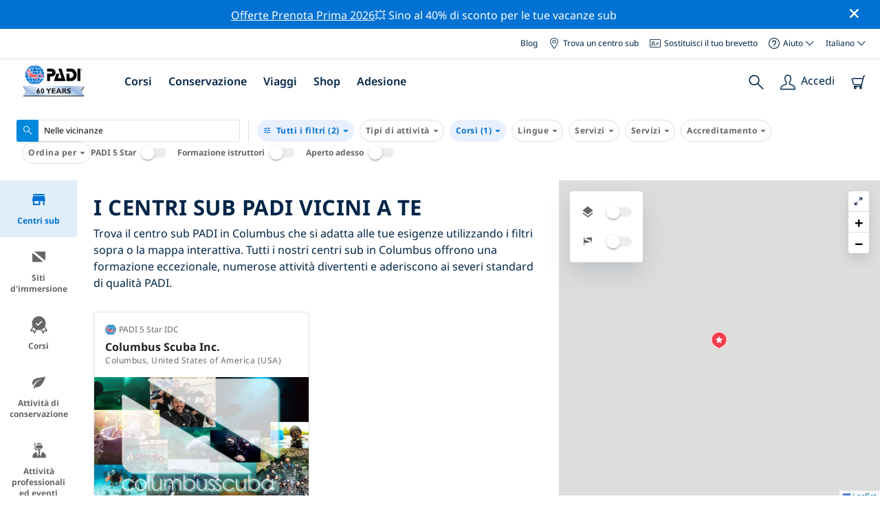

--- FILE ---
content_type: text/html; charset=utf-8
request_url: https://www.padi.com/it/dive-shops/nearby/?ctid=ca4ba3bd-7ef5-4fff-aa12-b54b35e2059d&courses=89
body_size: 18409
content:
<!DOCTYPE html>


<html lang="it" ng-app="app">

<head>
    <!-- Start VWO Async SmartCode -->
    <link rel="preconnect" href=https://dev.visualwebsiteoptimizer.com />
    <script type='text/javascript' id='vwoCode'>
    window._vwo_code || (function() {
    var account_id=760139,
    version=2.1,
    settings_tolerance=2000,
    hide_element='body',
    hide_element_style = 'opacity:0 !important;filter:alpha(opacity=0) !important;background:none !important',
    /* DO NOT EDIT BELOW THIS LINE */
    f=false,w=window,d=document,v=d.querySelector('#vwoCode'),cK='_vwo_'+account_id+'_settings',cc={};try{var c=JSON.parse(localStorage.getItem('_vwo_'+account_id+'_config'));cc=c&&typeof c==='object'?c:{}}catch(e){}var stT=cc.stT==='session'?w.sessionStorage:w.localStorage;code={use_existing_jquery:function(){return typeof use_existing_jquery!=='undefined'?use_existing_jquery:undefined},library_tolerance:function(){return typeof library_tolerance!=='undefined'?library_tolerance:undefined},settings_tolerance:function(){return cc.sT||settings_tolerance},hide_element_style:function(){return'{'+(cc.hES||hide_element_style)+'}'},hide_element:function(){if(performance.getEntriesByName('first-contentful-paint')[0]){return''}return typeof cc.hE==='string'?cc.hE:hide_element},getVersion:function(){return version},finish:function(e){if(!f){f=true;var t=d.getElementById('_vis_opt_path_hides');if(t)t.parentNode.removeChild(t);if(e)(new Image).src='https://dev.visualwebsiteoptimizer.com/ee.gif?a='+account_id+e}},finished:function(){return f},addScript:function(e){var t=d.createElement('script');t.type='text/javascript';if(e.src){t.src=e.src}else{t.text=e.text}d.getElementsByTagName('head')[0].appendChild(t)},load:function(e,t){var i=this.getSettings(),n=d.createElement('script'),r=this;t=t||{};if(i){n.textContent=i;d.getElementsByTagName('head')[0].appendChild(n);if(!w.VWO||VWO.caE){stT.removeItem(cK);r.load(e)}}else{var o=new XMLHttpRequest;o.open('GET',e,true);o.withCredentials=!t.dSC;o.responseType=t.responseType||'text';o.onload=function(){if(t.onloadCb){return t.onloadCb(o,e)}if(o.status===200){_vwo_code.addScript({text:o.responseText})}else{_vwo_code.finish('&e=loading_failure:'+e)}};o.onerror=function(){if(t.onerrorCb){return t.onerrorCb(e)}_vwo_code.finish('&e=loading_failure:'+e)};o.send()}},getSettings:function(){try{var e=stT.getItem(cK);if(!e){return}e=JSON.parse(e);if(Date.now()>e.e){stT.removeItem(cK);return}return e.s}catch(e){return}},init:function(){if(d.URL.indexOf('__vwo_disable__')>-1)return;var e=this.settings_tolerance();w._vwo_settings_timer=setTimeout(function(){_vwo_code.finish();stT.removeItem(cK)},e);var t;if(this.hide_element()!=='body'){t=d.createElement('style');var i=this.hide_element(),n=i?i+this.hide_element_style():'',r=d.getElementsByTagName('head')[0];t.setAttribute('id','_vis_opt_path_hides');v&&t.setAttribute('nonce',v.nonce);t.setAttribute('type','text/css');if(t.styleSheet)t.styleSheet.cssText=n;else t.appendChild(d.createTextNode(n));r.appendChild(t)}else{t=d.getElementsByTagName('head')[0];var n=d.createElement('div');n.style.cssText='z-index: 2147483647 !important;position: fixed !important;left: 0 !important;top: 0 !important;width: 100% !important;height: 100% !important;background: white !important;';n.setAttribute('id','_vis_opt_path_hides');n.classList.add('_vis_hide_layer');t.parentNode.insertBefore(n,t.nextSibling)}var o='https://dev.visualwebsiteoptimizer.com/j.php?a='+account_id+'&u='+encodeURIComponent(d.URL)+'&vn='+version;if(w.location.search.indexOf('_vwo_xhr')!==-1){this.addScript({src:o})}else{this.load(o+'&x=true')}}};w._vwo_code=code;code.init();})();
    </script>
    <!-- End VWO Async SmartCode -->
    <link rel="preload" href="https://consent.trustarc.com" crossorigin="anonymous">
    <script src="//consent.trustarc.com/notice?domain=padi.com&amp;c=teconsent&amp;js=nj&amp;noticeType=bb&amp;text=true&amp;gtm=1" async="" crossorigin="" id="truste_0.795356096544334"></script>
    <script>
        <!-- GTM Event Listener -->
        var __dispatched__ = {}; //Map of previously dispatched preference levels
        /*
        First step is to register with the CM API to receive callbacks when a preference
        update occurs. You must wait for the CM API (PrivacyManagerAPI object) to exist
        on the page before registering.
        */
        var __i__ = self.postMessage && setInterval(function(){
            if(self.PrivacyManagerAPI && __i__){
                var apiObject = {PrivacyManagerAPI:
                      {action:"getConsentDecision",
                          timestamp: new Date().getTime(),
                          self: self.location.host}};
                self.top.postMessage(JSON.stringify(apiObject),"*");
                __i__ = clearInterval(__i__);
            }},50);
        /*
        Callbacks will occur in the form of a PostMessage event. This code listens for
        the appropriately formatted PostMessage event, gets the new consent decision,
        and then pushes the events into the GTM framework. Once the event is submitted,
        that consent decision is marked in the dispatched map so it does not occur
        more than once.
        */
        self.addEventListener("message", function(e, d){
            try{
                if(e.data && (d= JSON.parse(e.data)) &&
                  (d = d.PrivacyManagerAPI) && d.capabilities &&
                  d.action=="getConsentDecision"){
                    var newDecision =
                      self.PrivacyManagerAPI.callApi("getGDPRConsentDecision",
                        self.location.host).consentDecision;
                    newDecision && newDecision.forEach(function(label){
                        if(!__dispatched__[label]){
                            self.dataLayer && self.dataLayer.push({"event":"GDPR Pref Allows "+label});
                            __dispatched__[label] = 1;
                        }
                    }); }
            }catch(xx){/** not a cm api message **/} });
        <!-- GTM Event Listener -->
    </script>
    

    
        
        <link rel="stylesheet" href="https://d2p1cf6997m1ir.cloudfront.net/static/travel_dist/css/main.1767792867782.css">
        
        
        <link rel="stylesheet" href="https://d2p1cf6997m1ir.cloudfront.net/static/travel_dist/css/header/header.1753716300383.css">
        
    

    

    <meta charset="UTF-8">
    
    <base href="/it/dive-shops/nearby/">
    
    <link rel="shortcut icon" href="https://d2p1cf6997m1ir.cloudfront.net/static/travel_dist/images/favicon.ico">

    
      <link rel="canonical" href="https://www.padi.com/it/dive-shops/nearby/?courses=89&ctid=ca4ba3bd-7ef5-4fff-aa12-b54b35e2059d" />
    

    
  
  <title>I centri sub PADI vicini a te | PADI</title>
  <meta itemprop="name" content="I centri sub PADI vicini a te | PADI">
  <meta property="og:title" content="I centri sub PADI vicini a te | PADI"/>
  <meta name="twitter:title" content="I centri sub PADI vicini a te | PADI">
  <meta itemprop="description"
    content="Find the best dive shops near you. All the information you need, online booking and the PADI quality seal. ✓PADI dive courses ✓Dive trips ✓100% Fun." />
  <meta property="og:description"
    content="Find the best dive shops near you. All the information you need, online booking and the PADI quality seal. ✓PADI dive courses ✓Dive trips ✓100% Fun." />
  <meta name="description"
      content="Find the best dive shops near you. All the information you need, online booking and the PADI quality seal. ✓PADI dive courses ✓Dive trips ✓100% Fun." />
  <meta name="twitter:description"
    content="Find the best dive shops near you. All the information you need, online booking and the PADI quality seal. ✓PADI dive courses ✓Dive trips ✓100% Fun." />



    <meta property="og:url" content="https://www.padi.com/it/dive-shops/nearby/?courses=89&amp;ctid=ca4ba3bd-7ef5-4fff-aa12-b54b35e2059d"/>
    <meta property="fb:app_id" content="1433556240273178"/>
    <meta property="og:site_name" content="PADI Travel"/>
    <meta name="twitter:site" content="@PADI Travel">
    <meta name="twitter:creator" content="@PADI Travel">

    <meta http-equiv="cache-control" content="no-cache">
    <meta http-equiv="expires" content="0">
    <meta http-equiv="pragma" content="no-cache">
    <meta http-equiv="X-UA-Compatible" content=“IE=edge,chrome=1”>
    <meta name="viewport"
          content="initial-scale=1, maximum-scale=5, width=device-width, height=device-height">
    <meta name="com.silverpop.brandeddomains"
          content="www.pages05.net,apps.padi.com,dive.padi.com,eventbrite.com,mypadi.padi.com,padi.com,padigear.com,pages05.net,scubaearth.com,sp.padi.com.cn,td.padi.com.cn,travel.padi.com,www.padi.co.kr,www.padi.com,www.padigear.com,www.scubaearth.com,www.travel.padi.com,www2.padi.com"
    />
    <meta name="ahrefs-site-verification" content="3bf1c1c80fe6a92bf3fac0c3c7f608082b4aae8381328e7142a6a3ea1097ce6d">
    
    <script>(function (w, d, s, l, i) {w[l] = w[l] || []; w[l].push({'gtm.start':
        new Date().getTime(), event: 'gtm.js'}); var f = d.getElementsByTagName(s)[0],
        j = d.createElement(s), dl = l != 'dataLayer' ? '&l=' + l : ''; j.async = true; j.src =
        'https://www.googletagmanager.com/gtm.js?id=' + i + dl; f.parentNode.insertBefore(j, f);
        })(window, document, 'script', 'dataLayer', 'GTM-MQW3Z7');</script>
    
    <script>
    dataLayer.push({
        "page_data_title": document.getElementsByTagName("title")[0].text,
        "event": "page_new_load_start",
        "page_slug": "/dive-shops/nearby/?courses=89&amp;ctid=ca4ba3bd-7ef5-4fff-aa12-b54b35e2059d"
    });
    window.loggedUser = false;
    </script>
    
    <script async src="https://securepubads.g.doubleclick.net/tag/js/gpt.js"></script>
    <script>
        window.googletag = window.googletag || {cmd: []};
        googletag.cmd.push(function() {
            var mapping = googletag.sizeMapping()
                .addSize([1024, 0], [728, 90])
                .addSize([0,0], [320, 50])
                .build();
            var adSlot = googletag.defineSlot('/21864413585/PADI', [[728, 90], [320,50]], 'div-gpt-ad-1583872476441-0').addService(googletag.pubads());
            var adSlot2 = googletag.defineSlot('/21864413585/PADI', [[728, 90], [320,50]], 'div-gpt-ad-1583872476441-1').addService(googletag.pubads());
            adSlot.defineSizeMapping(mapping);
            adSlot2.defineSizeMapping(mapping);
            googletag.pubads().enableSingleRequest();
            googletag.enableServices();
        });
    </script>

    <script type="text/javascript">
        (function(c,l,a,r,i,t,y){
            c[a]=c[a]||function(){(c[a].q=c[a].q||[]).push(arguments)};
            t=l.createElement(r);t.async=1;t.src="https://www.clarity.ms/tag/"+i;
            y=l.getElementsByTagName(r)[0];y.parentNode.insertBefore(t,y);
        })(window, document, "clarity", "script", "dftf0m68hk");
    </script>
</head>
<body ng-controller="MainCtrl as main" class="lang-it dg-pages dsl-body" chat-buttons>
<!-- /21864413585/PADI -->





<div class="flash-sale active" ng-hide="main.hideModal" style="background-color: #0072d3 ">
    <div class="container">
      <div class="description" style="color: #fcfcfc ">
        <a href=https://travel.padi.com/it/offerte-dive-resort/?page=1>Offerte Prenota Prima 2026</a>💥 Sino al 40% di sconto per le tue vacanze sub
      </div>
    </div>
    <i class="close-icon font-icons" ng-click="main.closeTopMessage()"></i>
</div>



<div id='warning-popup'></div>







  <section class="dive-shop-locator">
    
    <nav class="dsl-header">
      

<div class='padi-top-header full-width-header'>
  <div class='padi-top-header__wrapper'>
    
      <a href="https://blog.padi.com?lang=it" class='padi-top-header__link padi-top-header__icons-container'>
        Blog
      </a>
    <a href="https://www.padi.com/it/dive-shops/nearby/" class='padi-top-header__link padi-top-header__icons-container'>
      <i class='padi-nav-header__icon padi-icons padi-icons--map-pin'></i>
      Trova un centro sub
    </a>
    
    <a href="https://store.padi.com/it/brevetti/" class='padi-top-header__link padi-top-header__icons-container'>
      <i class='padi-nav-header__icon padi-icons padi-icons--e-card'></i>
      Sostituisci il tuo brevetto
    </a>
    <div class="padi-top-header__dropdown-wrapper padi-top-header__icons-container">
      <div class="padi-top-header__icons-container">
        <i class='padi-nav-header__icon padi-icons padi-icons--help'></i>
        <span
            class='padi-top-header__dropdown-selected-item'
            data-navigation-elements="data-navigation-elements"
            data-region-identifier="menu-padi-help-selector">
            Aiuto
            <i class='padi-nav-header__icon padi-icons padi-icons--carret-down'></i>
        </span>
      </div>
      <ul class='padi-top-header__dropdown'>
          <li class='padi-top-header__dropdown-item'>
              <a href="https://www.padi.com/it/help"
                  class='padi-top-header__dropdown-link'
                  data-navigation-elements="data-navigation-elements"
                  data-region-identifier="menu-padi-help-selector">
                  Centro assistenza
              </a>
          </li>
          <li class='padi-top-header__dropdown-item'>
              <a href="https://www.padi.com/it/aiuto/faq"
                  class='padi-top-header__dropdown-link'
                  data-navigation-elements="data-navigation-elements"
                  data-region-identifier="menu-padi-help-selector">
                  FAQ
              </a>
          </li>
          <li class='padi-top-header__dropdown-item'>
              <a href="https://store.padi.com/it/brevetti/?utm_campaign=ww-en-rcol-tran-seo-seekadventure&utm_source=travel.padi.com&utm_medium=link&utm_content=cert_cards_2023"
                  class='padi-top-header__dropdown-link'
                  data-navigation-elements="data-navigation-elements"
                  data-region-identifier="menu-padi-help-selector">
                  Sostituisci il tuo brevetto
              </a>
          </li>
          <li class='padi-top-header__dropdown-item'>
              <a href="https://www.padi.com/it/avvisi-consumatori"
                  class='padi-top-header__dropdown-link'
                  data-navigation-elements="data-navigation-elements"
                  data-region-identifier="menu-padi-help-selector">
                  Protezione dei consumatori e avvisi
              </a>
          </li>
          <li class='padi-top-header__dropdown-item'>
              <a href="https://www.padi.com/it/contatti?lang=it"
                  class='padi-top-header__dropdown-link'
                  data-navigation-elements="data-navigation-elements"
                  data-region-identifier="menu-padi-help-selector">
                  Contatta il supporto
              </a>
          </li>
      </ul>
    </div>

    <div class="padi-top-header__dropdown-wrapper">
    <div class="padi-top-header__icons-container">
        <span
            class='padi-top-header__dropdown-selected-item'
            data-navigation-elements="data-navigation-elements"
            data-region-identifier="menu-padi-language-selector">
            Italiano
            <i class='padi-nav-header__icon padi-icons padi-icons--carret-down'></i>
        </span>
    </div>
    <ul class='padi-top-header__dropdown'>
        
            <li class='padi-top-header__dropdown-item'>
                <a
                    href="/dive-shops/nearby/?courses=89&amp;ctid=ca4ba3bd-7ef5-4fff-aa12-b54b35e2059d"
                    class='padi-top-header__dropdown-link '
                    data-navigation-elements="data-navigation-elements"
                    data-region-identifier="menu-padi-language-selector">
                    English
                </a>
            
            <li class='padi-top-header__dropdown-item'>
                <a
                    href="/nl/dive-shops/nearby/?courses=89&amp;ctid=ca4ba3bd-7ef5-4fff-aa12-b54b35e2059d"
                    class='padi-top-header__dropdown-link '
                    data-navigation-elements="data-navigation-elements"
                    data-region-identifier="menu-padi-language-selector">
                    Nederlands
                </a>
            
            <li class='padi-top-header__dropdown-item'>
                <a
                    href="/fr/dive-shops/nearby/?courses=89&amp;ctid=ca4ba3bd-7ef5-4fff-aa12-b54b35e2059d"
                    class='padi-top-header__dropdown-link '
                    data-navigation-elements="data-navigation-elements"
                    data-region-identifier="menu-padi-language-selector">
                    Français
                </a>
            
            <li class='padi-top-header__dropdown-item'>
                <a
                    href="/de/dive-shops/nearby/?courses=89&amp;ctid=ca4ba3bd-7ef5-4fff-aa12-b54b35e2059d"
                    class='padi-top-header__dropdown-link '
                    data-navigation-elements="data-navigation-elements"
                    data-region-identifier="menu-padi-language-selector">
                    Deutsch
                </a>
            
            <li class='padi-top-header__dropdown-item'>
                <a
                    href="/it/dive-shops/nearby/?courses=89&amp;ctid=ca4ba3bd-7ef5-4fff-aa12-b54b35e2059d"
                    class='padi-top-header__dropdown-link padi-top-header__dropdown-link_active'
                    data-navigation-elements="data-navigation-elements"
                    data-region-identifier="menu-padi-language-selector">
                    Italiano
                </a>
            
            <li class='padi-top-header__dropdown-item'>
                <a
                    href="/es/dive-shops/nearby/?courses=89&amp;ctid=ca4ba3bd-7ef5-4fff-aa12-b54b35e2059d"
                    class='padi-top-header__dropdown-link '
                    data-navigation-elements="data-navigation-elements"
                    data-region-identifier="menu-padi-language-selector">
                    Español
                </a>
            
            <li class='padi-top-header__dropdown-item'>
                <a
                    href="/ja/dive-shops/nearby/?courses=89&amp;ctid=ca4ba3bd-7ef5-4fff-aa12-b54b35e2059d"
                    class='padi-top-header__dropdown-link '
                    data-navigation-elements="data-navigation-elements"
                    data-region-identifier="menu-padi-language-selector">
                    日本語
                </a>
            
            <li class='padi-top-header__dropdown-item'>
                <a
                    href="/ko/dive-shops/nearby/?courses=89&amp;ctid=ca4ba3bd-7ef5-4fff-aa12-b54b35e2059d"
                    class='padi-top-header__dropdown-link '
                    data-navigation-elements="data-navigation-elements"
                    data-region-identifier="menu-padi-language-selector">
                    한국어
                </a>
            
            <li class='padi-top-header__dropdown-item'>
                <a
                    href="/zh-hant/dive-shops/nearby/?courses=89&amp;ctid=ca4ba3bd-7ef5-4fff-aa12-b54b35e2059d"
                    class='padi-top-header__dropdown-link '
                    data-navigation-elements="data-navigation-elements"
                    data-region-identifier="menu-padi-language-selector">
                    繁體中文
                </a>
            
            <li class='padi-top-header__dropdown-item'>
                <a
                    href="/zh-hans/dive-shops/nearby/?courses=89&amp;ctid=ca4ba3bd-7ef5-4fff-aa12-b54b35e2059d"
                    class='padi-top-header__dropdown-link '
                    data-navigation-elements="data-navigation-elements"
                    data-region-identifier="menu-padi-language-selector">
                    简体中文
                </a>
            
        </li>
    </ul>
</div>

  </div>
</div>
<header class='padi-nav-header full-width-header' id='padi-new-header'>
    <div class='padi-nav-header__items'>
        <a data-navigation-elements="data-navigation-elements"
          data-region-identifier="menu-main-brand"
          href="https://www.padi.com/">
          <img
            src="https://d2p1cf6997m1ir.cloudfront.net/static/travel_dist/images/dive-guide/60th-padi.svg"
            alt="PADI logo"
            width="116"
            height="45"
            class="padi-nav-header__logo" />
        </a>

        <ul class='padi-nav-header__list padi-nav-header__main-nav'>
          <li class='padi-nav-header__list-item'>
            <span class='padi-nav-header__list-item-title'>
              <a 
              data-navigation-elements="data-navigation-elements"
              data-region-identifier="menu-main-courses"
               class='padi-nav-header__title'>Corsi</a>
              <i class='padi-nav-header__icon padi-icons padi-icons--carret-down'></i>
            </span>

            
<div class='padi-nav-header__menu-wrapper'>
    <div class='padi-nav-header__menu-column'>
        <ul class='padi-nav-header__menu-list'>
            <li
                class='padi-nav-header__menu-list-item padi-nav-header__menu-list-item_title'>
                <a
                    data-navigation-elements="data-navigation-elements"
                    data-region-identifier="menu-main-courses"
                    href="https://store.padi.com/it/formazione/impara-a-immergerti/"
                    class='padi-nav-header__menu-list-item-link'>Inizia a fare immersioni</a>
            </li>
            <li class='padi-nav-header__menu-list-item'>
                <a
                    data-navigation-elements="data-navigation-elements"
                    data-region-identifier="menu-main-courses"
                    href="https://store.padi.com/it-dk/courses/open-water-diver/p/60462-1B2C/"
                    class='padi-nav-header__menu-list-item-link'>Open Water Diver</a>
            </li>
            <li class='padi-nav-header__menu-list-item'>
                <a
                    data-navigation-elements="data-navigation-elements"
                    data-region-identifier="menu-main-courses"
                    href="https://store.padi.com/it-dk/courses"
                    class='padi-nav-header__menu-list-item-link'>Discover Scuba Diving</a>
            </li>
            <li class='padi-nav-header__menu-list-item'>
                <a
                    data-navigation-elements="data-navigation-elements"
                    data-region-identifier="menu-main-courses"
                    href="https://store.padi.com/it/formazione/impara-a-immergerti/"
                    class='padi-nav-header__menu-list-link'>Per saperne di più</a>
            </li>
        </ul>
        <ul class='padi-nav-header__menu-list padi-nav-header__menu-list_desktop'>
            <li
                class='padi-nav-header__menu-list-item padi-nav-header__menu-list-item_title'>
                <a
                    data-navigation-elements="data-navigation-elements"
                    data-region-identifier="menu-main-courses"
                    href="https://www.padi.com/it/scuba-diving-mobile-apps"
                    class='padi-nav-header__menu-list-item-link'>L'App PADI</a>
            </li>
            <li class='padi-nav-header__menu-list-item'>
                <span class='padi-nav-header__menu-list-item-link'>I tuoi eCard, Logbook, eLearning e altro ancora</span>
            </li>
            <li class='padi-nav-header__menu-list-item'>
                <a
                    data-navigation-elements="data-navigation-elements"
                    data-region-identifier="menu-main-courses"
                    href="https://www.padi.com/it/scuba-diving-mobile-apps"
                    class='padi-nav-header__menu-list-link'>Scarica l'app</a>
            </li>
        </ul>
    </div>
    <div class='padi-nav-header__menu-column'>
        <ul class='padi-nav-header__menu-list'>
            <li
                class='padi-nav-header__menu-list-item padi-nav-header__menu-list-item_title'>
                <a
                    data-navigation-elements="data-navigation-elements"
                    data-region-identifier="menu-main-courses"
                    href="https://www.padi.com/it/education/continue-learning"
                    class='padi-nav-header__menu-list-item-link'>Continua a imparare</a>
            </li>
            <li
                class='padi-nav-header__menu-list-item padi-nav-header__menu-list-item_subtitle'>Sfoglia per interesse:
            </li>
            <li class='padi-nav-header__menu-list-item'>
                <a
                    data-navigation-elements="data-navigation-elements"
                    data-region-identifier="menu-main-courses"
                    href="https://www.padi.com/it/education/continue-learning#must-haves"
                    class='padi-nav-header__menu-list-item-link'>Corsi imperdibili</a>
            </li>
            <li class='padi-nav-header__menu-list-item'>
                <a
                    data-navigation-elements="data-navigation-elements"
                    data-region-identifier="menu-main-courses"
                    href="https://www.padi.com/it/education/continue-learning#conservation"
                    class='padi-nav-header__menu-list-item-link'>Conservazione</a>
            </li>
            <li class='padi-nav-header__menu-list-item'>
                <a
                    data-navigation-elements="data-navigation-elements"
                    data-region-identifier="menu-main-courses"
                    href="https://www.padi.com/it/education/continue-learning#photography"
                    class='padi-nav-header__menu-list-item-link'>Fotografia</a>
            </li>
            <li class='padi-nav-header__menu-list-item'>
                <a
                    data-navigation-elements="data-navigation-elements"
                    data-region-identifier="menu-main-courses"
                    href="https://www.padi.com/it/education/continue-learning#cold-water"
                    class='padi-nav-header__menu-list-item-link'>Acque fredde</a>
            </li>
            <li class='padi-nav-header__menu-list-item'>
                <a
                    data-navigation-elements="data-navigation-elements"
                    data-region-identifier="menu-main-courses"
                    href="https://www.padi.com/it/education/continue-learning#safety-focus"
                    class='padi-nav-header__menu-list-item-link'>Sicurezza</a>
            </li>
            <li class='padi-nav-header__menu-list-item'>
                <a
                    data-navigation-elements="data-navigation-elements"
                    data-region-identifier="menu-main-courses"
                    href="https://www.padi.com/it/education/continue-learning#special-interests"
                    class='padi-nav-header__menu-list-item-link'>Abilità avanzate</a>
            </li>
            <li class='padi-nav-header__menu-list-item'>
                <a
                    data-navigation-elements="data-navigation-elements"
                    data-region-identifier="menu-main-courses"
                    href="https://www.padi.com/it/education/continue-learning#discovery"
                    class='padi-nav-header__menu-list-item-link'>Scoperta</a>
            </li>
            <li class='padi-nav-header__menu-list-item'>
                <a
                    data-navigation-elements="data-navigation-elements"
                    data-region-identifier="menu-main-courses"
                    href="https://www.padi.com/it/education/continue-learning"
                    class='padi-nav-header__menu-list-link'>Per saperne di più</a>
            </li>
        </ul>
    </div>
    <div class='padi-nav-header__menu-column'>
        <ul class='padi-nav-header__menu-list'>
            <li
                class='padi-nav-header__menu-list-item padi-nav-header__menu-list-item_title'>
                <a
                    data-navigation-elements="data-navigation-elements"
                    data-region-identifier="menu-main-courses"
                    href="https://www.padi.com/it/education/professional"
                    class='padi-nav-header__menu-list-item-link'>Diventa un Pro</a>
            </li>
            <li class='padi-nav-header__menu-list-item'>
                <a
                    data-navigation-elements="data-navigation-elements"
                    data-region-identifier="menu-main-courses"
                    href="https://store.padi.com/it-dk/courses/divemaster/p/60550-1B2C/"
                    class='padi-nav-header__menu-list-item-link'>Divemaster</a>
            </li>
            <li class='padi-nav-header__menu-list-item'>
                <a
                    data-navigation-elements="data-navigation-elements"
                    data-region-identifier="menu-main-courses"
                    href="https://store.padi.com/it-dk/courses"
                    class='padi-nav-header__menu-list-item-link'>Open Water Scuba Instructor</a>
            </li>
            <li class='padi-nav-header__menu-list-item'>
                <a
                    data-navigation-elements="data-navigation-elements"
                    data-region-identifier="menu-main-courses"
                    href="https://store.padi.com/it-dk/courses"
                    class='padi-nav-header__menu-list-item-link'>Istruttore di specialità</a>
            </li>
            <li class='padi-nav-header__menu-list-item'>
                <a
                    data-navigation-elements="data-navigation-elements"
                    data-region-identifier="menu-main-courses"
                    href="https://store.padi.com/it-dk/courses"
                    class='padi-nav-header__menu-list-item-link'>Master Scuba Diver Trainer</a>
            </li>
            <li class='padi-nav-header__menu-list-item'>
                <a
                    data-navigation-elements="data-navigation-elements"
                    data-region-identifier="menu-main-courses"
                    href="https://store.padi.com/it-dk/courses"
                    class='padi-nav-header__menu-list-item-link'>IDC Staff Instructor</a>
            </li>
            <li class='padi-nav-header__menu-list-item'>
                <a
                    data-navigation-elements="data-navigation-elements"
                    data-region-identifier="menu-main-courses"
                    href="https://www.padi.com/it/education/professional"
                    class='padi-nav-header__menu-list-link'>Per saperne di più</a>
            </li>
        </ul>
    </div>
    <div class='padi-nav-header__menu-column'>
        <ul class='padi-nav-header__menu-list'>
            <li
                class='padi-nav-header__menu-list-item padi-nav-header__menu-list-item_title'>Corsi consigliati</li>
            <li class='padi-nav-header__menu-list-item'>
                <a
                    data-navigation-elements="data-navigation-elements"
                    data-region-identifier="menu-main-courses"
                    href="https://www.padi.com/it/education/technical-diving"
                    class='padi-nav-header__menu-list-item-link'>
                    <img loading='lazy'
                        src="https://d2p1cf6997m1ir.cloudfront.net/static/travel_dist/images/courses/image_1.png"
                        class='padi-nav-header__menu-list-item-image'/>
                    Immersioni tecniche
                </a>
            </li>
            <li class='padi-nav-header__menu-list-item'>
                <a
                    data-navigation-elements="data-navigation-elements"
                    data-region-identifier="menu-main-courses"
                    href="https://www.padi.com/it/education/freediving"
                    class='padi-nav-header__menu-list-item-link'>
                    <img loading='lazy'
                        src="https://d2p1cf6997m1ir.cloudfront.net/static/travel_dist/images/courses/image_2.png"
                        class='padi-nav-header__menu-list-item-image'/>
                    Immersione in apnea
                </a>
            </li>
            <li class='padi-nav-header__menu-list-item'>
                <a
                    data-navigation-elements="data-navigation-elements"
                    data-region-identifier="menu-main-courses"
                    href="https://store.padi.com/it-dk/courses/efr/p/60475-1B2C/"
                    class='padi-nav-header__menu-list-item-link'>
                    <img loading='lazy'
                        src="https://d2p1cf6997m1ir.cloudfront.net/static/travel_dist/images/courses/image_3.png"
                        class='padi-nav-header__menu-list-item-image'/>
                    Emergency First Response
                </a>
            </li>
            <li class='padi-nav-header__menu-list-item'>
                <a
                    data-navigation-elements="data-navigation-elements"
                    data-region-identifier="menu-main-courses"
                    href="https://www.padi.com/it/dive/free-intro-open-water-course"
                    class='padi-nav-header__menu-list-item-link'>
                    <img loading='lazy'
                        src="https://d2p1cf6997m1ir.cloudfront.net/static/travel_dist/images/courses/image_4.png"
                        class='padi-nav-header__menu-list-item-image'/>
                    GRATIS – Introduzione alla subacquea online
                </a>
            </li>
            <li
                class='padi-nav-header__menu-list-item padi-nav-header__menu-list-item_mobile-padding'>
                <a
                    data-navigation-elements="data-navigation-elements"
                    data-region-identifier="menu-main-courses"
                    href="https://store.padi.com/it-dk/courses"
                    class='padi-nav-header__menu-list-link'>Vedi tutti i corsi</a>
            </li>
        </ul>
    </div>
</div>

          </li>
          <li class='padi-nav-header__list-item'>
            <span class='padi-nav-header__list-item-title'>
              <a 
                data-navigation-elements="data-navigation-elements"
                data-region-identifier="menu-main-conservation"
               class='padi-nav-header__title'>Conservazione</a>
              <i class='padi-nav-header__icon padi-icons padi-icons--carret-down'></i>
            </span>
            
<div class='padi-nav-header__menu-wrapper'>
    <div class='padi-nav-header__menu-column'>
        <a
            data-navigation-elements="data-navigation-elements"
            data-region-identifier="menu-main-conservation"
            href="https://www.padi.com/it/conservazione">
            <img
                loading='lazy'
                src="https://d2p1cf6997m1ir.cloudfront.net/static/travel_dist/images/conservation/image_1.png"
                class='padi-nav-header__picture'/>
        </a>
        <ul class='padi-nav-header__menu-list'>
            <li
                class='padi-nav-header__menu-list-item padi-nav-header__menu-list-item_title'>
                <a
                    data-navigation-elements="data-navigation-elements"
                    data-region-identifier="menu-main-conservation"
                    href="https://www.padi.com/it/conservazione"
                    class='padi-nav-header__menu-list-item-link'>Conservazione degli oceani</a>
            </li>
            <li class='padi-nav-header__menu-list-item'>
                <a
                    data-navigation-elements="data-navigation-elements"
                    data-region-identifier="menu-main-conservation"
                    href="https://www.padi.com/it/csr"
                    class='padi-nav-header__menu-list-item-link'>La nostra missione</a>
            </li>
            <li class='padi-nav-header__menu-list-item'>
                <a
                    data-navigation-elements="data-navigation-elements"
                    data-region-identifier="menu-main-conservation"
                    href="https://www.padi.com/it/csr#mission-partners-affiliates"
                    class='padi-nav-header__menu-list-item-link'>Partner</a>
            </li>
            <li class='padi-nav-header__menu-list-item'>
                <a
                    data-navigation-elements="data-navigation-elements"
                    data-region-identifier="menu-main-conservation"
                    href="https://www.padi.com/it/ambassadivers"
                    class='padi-nav-header__menu-list-item-link'>PADI AmbassaDivers</a>
            </li>
            <li class='padi-nav-header__menu-list-item'>
                <a
                    data-navigation-elements="data-navigation-elements"
                    data-region-identifier="menu-main-conservation"
                    href="https://www.padi.com/it/conservazione"
                    class='padi-nav-header__menu-list-link'>Per saperne di più</a>
            </li>
        </ul>
    </div>
    <div class='padi-nav-header__menu-column'>
        <a
            data-navigation-elements="data-navigation-elements"
            data-region-identifier="menu-main-conservation"
            href="https://www.padi.com/it/conservation/take-action">
            <img
                loading='lazy'
                src="https://d2p1cf6997m1ir.cloudfront.net/static/travel_dist/images/conservation/image_2.png"
                class='padi-nav-header__picture'/>
        </a>
        <ul class='padi-nav-header__menu-list'>
            <li
                class='padi-nav-header__menu-list-item padi-nav-header__menu-list-item_title'>
                <a
                    data-navigation-elements="data-navigation-elements"
                    data-region-identifier="menu-main-conservation"
                    href="https://www.padi.com/it/conservation/take-action"
                    class='padi-nav-header__menu-list-item-link'>Agisci</a>
            </li>
            <li class='padi-nav-header__menu-list-item'>
                <a
                    data-navigation-elements="data-navigation-elements"
                    data-region-identifier="menu-main-conservation"
                    href="https://www.padi.com/it/conservation/torchbearer"
                    class='padi-nav-header__menu-list-item-link'>Unisciti al movimento</a>
            </li>
            <li class='padi-nav-header__menu-list-item'>
                <a
                    data-navigation-elements="data-navigation-elements"
                    data-region-identifier="menu-main-conservation"
                    href="/it/salvaguardia/attivita/"
                    class='padi-nav-header__menu-list-item-link'>Trova gli eventi di conservazione</a>
            </li>
            <li class='padi-nav-header__menu-list-item'>
                <a
                    data-navigation-elements="data-navigation-elements"
                    data-region-identifier="menu-main-conservation"
                    href="https://www.padi.com/it/conservation/take-action"
                    class='padi-nav-header__menu-list-link'>Vedi tutte le azioni da compiere</a>
            </li>
        </ul>
    </div>
    <div class='padi-nav-header__menu-column'>
        <a
            data-navigation-elements="data-navigation-elements"
            data-region-identifier="menu-main-conservation"
            href="https://www.padi.com/it/aware">
            <img
                loading='lazy'
                src="https://d2p1cf6997m1ir.cloudfront.net/static/travel_dist/images/conservation/image_3.png"
                class='padi-nav-header__picture'/>
        </a>
        <ul class='padi-nav-header__menu-list'>
            <li
                class='padi-nav-header__menu-list-item padi-nav-header__menu-list-item_title'>
                <a
                    data-navigation-elements="data-navigation-elements"
                    data-region-identifier="menu-main-conservation"
                    href="https://www.padi.com/it/aware"
                    class='padi-nav-header__menu-list-item-link'>PADI AWARE</a>
            </li>
            <li class='padi-nav-header__menu-list-item'>
                <a
                    data-navigation-elements="data-navigation-elements"
                    data-region-identifier="menu-main-conservation"
                    href="https://www.padi.com/aware/storia"
                    class='padi-nav-header__menu-list-item-link'>Storia e impatto</a>
            </li>
            <li class='padi-nav-header__menu-list-item'>
                <a
                    data-navigation-elements="data-navigation-elements"
                    data-region-identifier="menu-main-conservation"
                    href="https://www.padi.com/it/aware/our-work"
                    class='padi-nav-header__menu-list-item-link'>Strategia di conservazione</a>
            </li>
            <li class='padi-nav-header__menu-list-item'>
                <a
                    data-navigation-elements="data-navigation-elements"
                    data-region-identifier="menu-main-conservation"
                    href="https://www.padi.com/aware/donate"
                    class='padi-nav-header__menu-list-item-link'>Dona</a>
            </li>
            <li class='padi-nav-header__menu-list-item'>
                <a
                    data-navigation-elements="data-navigation-elements"
                    data-region-identifier="menu-main-conservation"
                    href="https://www.padi.com/it/aware"
                    class='padi-nav-header__menu-list-link'>Per saperne di più</a>
            </li>
        </ul>
    </div>
    <div class='padi-nav-header__menu-column'>
        <ul class='padi-nav-header__menu-list'>
            <li
                class='padi-nav-header__menu-list-item padi-nav-header__menu-list-item_title'>Programmi di conservazione</li>
            <li class='padi-nav-header__menu-list-item'>
                <a
                    data-navigation-elements="data-navigation-elements"
                    data-region-identifier="menu-main-conservation"
                    href="https://www.padi.com/aware/rifiuti-marini"
                    class='padi-nav-header__menu-list-item-link'>
                    <img
                        loading='lazy'
                        src="https://d2p1cf6997m1ir.cloudfront.net/static/travel_dist/images/conservation/image_4.png"
                        class='padi-nav-header__menu-list-item-image'/>
                    Detriti marini
                </a>
            </li>
            <li class='padi-nav-header__menu-list-item'>
                <a
                    data-navigation-elements="data-navigation-elements"
                    data-region-identifier="menu-main-conservation"
                    href="https://www.padi.com/aware/squali"
                    class='padi-nav-header__menu-list-item-link'>
                    <img
                        loading='lazy'
                        src="https://d2p1cf6997m1ir.cloudfront.net/static/travel_dist/images/conservation/image_5.png"
                        class='padi-nav-header__menu-list-item-image'/>
                    Protezione di squali e razze
                </a>
            </li>
            <li class='padi-nav-header__menu-list-item'>
                <a
                    data-navigation-elements="data-navigation-elements"
                    data-region-identifier="menu-main-conservation"
                    href="https://www.padi.com/aware/adotta-un-sito-di-immersioni"
                    class='padi-nav-header__menu-list-item-link'>
                    <img
                        loading='lazy'
                        src="https://d2p1cf6997m1ir.cloudfront.net/static/travel_dist/images/conservation/image_6.png"
                        class='padi-nav-header__menu-list-item-image'/>
                    Adotta un sito d'immersione
                </a>
            </li>
            <li class='padi-nav-header__menu-list-item'>
                <a
                    data-navigation-elements="data-navigation-elements"
                    data-region-identifier="menu-main-conservation"
                    href="https://www.padi.com/it/aware/our-work"
                    class='padi-nav-header__menu-list-link'>Per saperne di più</a>
            </li>
        </ul>
    </div>
</div>

          </li>
          <li class='padi-nav-header__list-item'>
            <span class='padi-nav-header__list-item-title '>
              <a href="#"
              class='padi-nav-header__title'
              data-navigation-elements="data-navigation-elements"
              data-region-identifier="menu-main-travel">Viaggi</a>
              
              <i class='padi-nav-header__icon padi-icons padi-icons--carret-down'></i>
              
            </span>
            
            

<div class='padi-nav-header__menu-wrapper'>
    <div class='padi-nav-header__menu-column'>
        <a
            data-navigation-elements="data-navigation-elements"
            data-region-identifier="menu-main-travel"
            href="https://travel.padi.com/it/s/viaggi-sub/all/">
            <img loading='lazy'
                src="https://d2p1cf6997m1ir.cloudfront.net/static/travel_dist/images/travel/image_1.png"
                class='padi-nav-header__picture'/>
        </a>
        <ul class='padi-nav-header__menu-list'>
            <li
                class='padi-nav-header__menu-list-item padi-nav-header__menu-list-item_title'>
                <a
                    data-navigation-elements="data-navigation-elements"
                    data-region-identifier="menu-main-travel"
                    href="https://travel.padi.com/it/s/viaggi-sub/all/"
                    class='padi-nav-header__menu-list-item-link'
                >
                    Dive resort
                </a>
            </li>
            <li
                class='padi-nav-header__menu-list-item padi-nav-header__menu-list-item_description'>
                PADI Dive Resort per tutte le tasche, nelle migliori località di immersione in tutto il mondo.
            </li>
            <li class='padi-nav-header__menu-list-item'>
                <a
                    data-navigation-elements="data-navigation-elements"
                    data-region-identifier="menu-main-travel"
                    href="https://travel.padi.com/it/s/viaggi-sub/all/"
                    class='padi-nav-header__menu-list-link'
                >
                    Trova e prenota
                </a>
            </li>
        </ul>
    </div>

    <div class='padi-nav-header__menu-column'>
        <a
            data-navigation-elements="data-navigation-elements"
            data-region-identifier="menu-main-travel"
            href="https://travel.padi.com/it/vacanze-crociere-sub/">
            <img loading='lazy'
                src="https://d2p1cf6997m1ir.cloudfront.net/static/travel_dist/images/travel/image_2.png"
                class='padi-nav-header__picture'/>
        </a>
        <ul class='padi-nav-header__menu-list'>
            <li
                class='padi-nav-header__menu-list-item padi-nav-header__menu-list-item_title'>
                <a
                    data-navigation-elements="data-navigation-elements"
                    data-region-identifier="menu-main-travel"
                    href="https://travel.padi.com/it/vacanze-crociere-sub/"
                    class='padi-nav-header__menu-list-item-link'
                >
                    Crociere sub
                </a>
            </li>
            <li
                class='padi-nav-header__menu-list-item padi-nav-header__menu-list-item_description'>
                Scegli tra una selezione di oltre 250 navi e 18.000 viaggi in tutto il mondo.
            </li>
            <li class='padi-nav-header__menu-list-item'>
                <a
                    data-navigation-elements="data-navigation-elements"
                    data-region-identifier="menu-main-travel"
                    href="https://travel.padi.com/it/s/crociere-sub/all/"
                    class='padi-nav-header__menu-list-link'
                >
                    Trova e prenota
                </a>
            </li>
        </ul>
    </div>
    <div class='padi-nav-header__menu-column'>
        <a
            data-navigation-elements="data-navigation-elements"
            data-region-identifier="menu-main-travel"
            href="https://travel.padi.com/it/s/immersioni/all/">
            <img loading='lazy'
                src="https://d2p1cf6997m1ir.cloudfront.net/static/travel_dist/images/travel/image_3.png"
                class='padi-nav-header__picture'/>
        </a>
        <ul class='padi-nav-header__menu-list'>
            <li
                class='padi-nav-header__menu-list-item padi-nav-header__menu-list-item_title'>
                <a
                    data-navigation-elements="data-navigation-elements"
                    data-region-identifier="menu-main-travel"
                    href="https://travel.padi.com/it/adventures/"
                    class='padi-nav-header__menu-list-item-link'
                >
                    Avventure
                </a>
            </li>
            <li
                class='padi-nav-header__menu-list-item padi-nav-header__menu-list-item_description'>
                Prenota fantastiche immersioni, escursioni di snorkeling e corsi online con migliaia di centri sub PADI.
            </li>
            <li class='padi-nav-header__menu-list-item'>
                <a
                    data-navigation-elements="data-navigation-elements"
                    data-region-identifier="menu-main-travel"
                    href="https://travel.padi.com/it/adventures/"
                    class='padi-nav-header__menu-list-link'
                >
                    Trova e prenota
                </a>
            </li>
        </ul>

        <ul class='padi-nav-header__menu-list padi-nav-header__menu-list_desktop'>
            <li
                class='padi-nav-header__menu-list-item padi-nav-header__menu-list-item_title'>
                <a
                    data-navigation-elements="data-navigation-elements"
                    data-region-identifier="menu-main-travel"
                    href="https://www.padi.com/travel-apps"
                    class='padi-nav-header__menu-list-item-link'>App PADI Adventures</a>
            </li>
            <li
                class='padi-nav-header__menu-list-item padi-nav-header__menu-list-item_description'>Prenota le tue immersioni online
            </li>
            <li class='padi-nav-header__menu-list-item'>
                <a
                    data-navigation-elements="data-navigation-elements"
                    data-region-identifier="menu-main-travel"
                    href="https://www.padi.com/travel-apps"
                    class='padi-nav-header__menu-list-link'>Scarica ora</a>
            </li>
        </ul>
    </div>

    <div class='padi-nav-header__menu-column'>
        <a
            data-navigation-elements="data-navigation-elements"
            data-region-identifier="menu-main-travel"
            href="/it/esplorazione/">
            <img loading='lazy'
                src="https://d2p1cf6997m1ir.cloudfront.net/static/travel_dist/images/travel/image_4.png"
                class='padi-nav-header__picture'/>
        </a>
        <ul class='padi-nav-header__menu-list'>
            <li
                class='padi-nav-header__menu-list-item padi-nav-header__menu-list-item_title'>
                <a
                    href="/it/esplorazione/"
                    class='padi-nav-header__menu-list-item-link'>PADI Dive Guides™</a>
            </li>
            <li
                class='padi-nav-header__menu-list-item padi-nav-header__menu-list-item_description'>
                Tutte le informazioni di cui hai bisogno per pianificare le tue vacanze subacquee in qualsiasi parte del mondo.
            </li>
            <li class='padi-nav-header__menu-list-item'>
                <a
                    data-navigation-elements="data-navigation-elements"
                    data-region-identifier="menu-main-travel"
                    href="/it/esplorazione/"
                    class='padi-nav-header__menu-list-item-link'>Esplora le guide</a>
            </li>
            <li class='padi-nav-header__menu-list-item'>
                <a
                    data-navigation-elements="data-navigation-elements"
                    data-region-identifier="menu-main-travel"
                    href="/it/dive-sites/nearby/?ordering=distance"
                    class='padi-nav-header__menu-list-item-link'>Siti d'immersione nelle vicinanze</a>
            </li>
            <li class='padi-nav-header__menu-list-item'>
                <a
                    data-navigation-elements="data-navigation-elements"
                    data-region-identifier="menu-main-travel"
                    href="/it/dive-shops/nearby/?ordering=distance"
                    class='padi-nav-header__menu-list-item-link'>Centri sub PADI nelle vicinanze</a>
            </li>
            <li class='padi-nav-header__menu-list-item'>
                <a
                    data-navigation-elements="data-navigation-elements"
                    data-region-identifier="menu-main-travel"
                    href="/it/esplorazione/"
                    class='padi-nav-header__menu-list-link'>Per saperne di più</a>
            </li>
        </ul>
    </div>
</div>


            
          </li>
          <li class='padi-nav-header__list-item'>
            <span class='padi-nav-header__list-item-title'>
              <a 
              data-navigation-elements="data-navigation-elements"
              data-region-identifier="menu-main-shop"
              class='padi-nav-header__title'>Shop</a>
              <i class='padi-nav-header__icon padi-icons padi-icons--carret-down'></i>
            </span>

            
<div class='padi-nav-header__menu-wrapper'>
    
    
    <div class='padi-nav-header__menu-column'>
        <img loading='lazy'
            src="https://d2p1cf6997m1ir.cloudfront.net/static/travel_dist/images/shop/certificationcard.png"
            alt="Brevetto"
            class='padi-nav-header__picture'/>
        <ul
            class='padi-nav-header__menu-list padi-nav-header__menu-list_spacing-mobile'>
            <li
                class='padi-nav-header__menu-list-item padi-nav-header__menu-list-item_title'>
                <a
                    data-navigation-elements="data-navigation-elements"
                    data-region-identifier="menu-main-shop"
                    href="https://store.padi.com/it/brevetti/"
                    class='padi-nav-header__menu-list-item-link'>Brevetti</a>
            </li>
            <li
                class='padi-nav-header__menu-list-item padi-nav-header__menu-list-item_description'>
                Sostituisci o aggiorna il tuo brevetto, acquista un'edizione speciale o una versione Project AWARE® del tuo brevetto PADI o passa al digitale con l'acquisto di una PADI eCard™.
            </li>
            <li class='padi-nav-header__menu-list-item'>
                <a
                    data-navigation-elements="data-navigation-elements"
                    data-region-identifier="menu-main-shop"
                    href="https://store.padi.com/it/brevetti/"
                    class='padi-nav-header__menu-list-link'>Ottieni un brevetto sostitutivo</a>
            </li>
        </ul>
    </div>
    <div class='padi-nav-header__menu-column'>
        <a
            data-navigation-elements="data-navigation-elements"
            data-region-identifier="menu-main-shop"
            href="https://www.padigear.com/collezioni/uomo">
            <img loading='lazy'
                src="https://d2p1cf6997m1ir.cloudfront.net/static/travel_dist/images/shop/gift.jpg"
                alt="Regalo"
                class='padi-nav-header__picture'/>
        </a>
        <ul class='padi-nav-header__menu-list'>
            <li
                class='padi-nav-header__menu-list-item padi-nav-header__menu-list-item_title'>
                <a
                    data-navigation-elements="data-navigation-elements"
                    data-region-identifier="menu-main-shop"
                    href="https://www.padi.com/dive/give-the-gift-4ocean"
                    class='padi-nav-header__menu-list-item-link'>Guida dei regali</a>
            </li>
            <li
                class='padi-nav-header__menu-list-item padi-nav-header__menu-list-item_description'>
                Fai il regalo perfetto al tuo amante ed esploratore dell'oceano preferito.
            </li>
            <li class='padi-nav-header__menu-list-item'>
                <a
                    data-navigation-elements="data-navigation-elements"
                    data-region-identifier="menu-main-shop"
                    href="https://www.padi.com/dive/give-the-gift-4ocean"
                    class='padi-nav-header__menu-list-link'>Regala ora</a>
            </li>
        </ul>
    </div>
</div>

          </li>
          <li class='padi-nav-header__list-item'>
            <span class='padi-nav-header__list-item-title'>
              <a 
              data-navigation-elements="data-navigation-elements"
              data-region-identifier="menu-main-membership"
              class='padi-nav-header__title'>Adesione</a>
              <i class='padi-nav-header__icon padi-icons padi-icons--carret-down'></i>
            </span>

            
<div class='padi-nav-header__menu-wrapper'>
    
    <div class='padi-nav-header__menu-column'>
        <img
            loading='lazy'
            src="https://d2p1cf6997m1ir.cloudfront.net/static/travel_dist/images/membership/membership-1.jpg"
            class='padi-nav-header__picture'/>
        <ul class='padi-nav-header__menu-list'>
            <li
                class='padi-nav-header__menu-list-item padi-nav-header__menu-list-item_title'>
                <a
                    data-navigation-elements="data-navigation-elements"
                    data-region-identifier="menu-main-membership"
                    href="https://www.padi.com/it/education/professional"
                    class='padi-nav-header__menu-list-item-link'>PADI Pros</a>
            </li>
            <li class='padi-nav-header__menu-list-item'>
                <p class="padi-nav-header__menu-subtitle">
                    Vivi una vita che gli altri sognano solo. Condividi il tuo amore per le immersioni, vivi nuove avventure, migliora le tue abilità subacquee e aiuta a salvare l'oceano.
                </p>
            </li>

            <li class='padi-nav-header__menu-list-item'>
                <a
                    data-navigation-elements="data-navigation-elements"
                    data-region-identifier="menu-main-membership"
                    href="https://www.padi.com/it/education/professional"
                    class='padi-nav-header__menu-list-item-link'>Diventa un PADI Pro</a>
            </li>
            <li class='padi-nav-header__menu-list-item'>
                <a
                    data-navigation-elements="data-navigation-elements"
                    data-region-identifier="menu-main-membership"
                    href="https://www.padi.com/dive/free-intro-divemaster"
                    class='padi-nav-header__menu-list-item-link'>Avvia un programma Divemaster gratuito</a>
            </li>
            <li class='padi-nav-header__menu-list-item'>
                <a
                    data-navigation-elements="data-navigation-elements"
                    data-region-identifier="menu-main-membership"
                    href="https://divejobs.padi.com/"
                    class='padi-nav-header__menu-list-item-link'>Cerca lavori subacquei</a>
            </li>

            <li class='padi-nav-header__menu-list-item'>
                <a
                    data-navigation-elements="data-navigation-elements"
                    data-region-identifier="menu-main-membership"
                    href="https://www.padi.com/it/education/professional"
                    class='padi-nav-header__menu-list-link'>Inizia il tuo percorso Pro</a>
            </li>
        </ul>
    </div>
    <div class='padi-nav-header__menu-column'>
        <img
            loading='lazy'
            src="https://d2p1cf6997m1ir.cloudfront.net/static/travel_dist/images/membership/membership-2.jpg"
            class='padi-nav-header__picture'/>
        <ul class='padi-nav-header__menu-list'>
            <li
                class='padi-nav-header__menu-list-item padi-nav-header__menu-list-item_title'>
                <a
                    data-navigation-elements="data-navigation-elements"
                    data-region-identifier="menu-main-membership"
                    href="https://www.padi.com/it/padi-dive-centers/supporto-attivit%C3%A0"
                    class='padi-nav-header__menu-list-item-link'>Centri sub e Resort</a>
            </li>
            <li class='padi-nav-header__menu-list-item'>
                <a
                    data-navigation-elements="data-navigation-elements"
                    data-region-identifier="menu-main-membership"
                    href="https://www.padi.com/it/padi-dive-centers/benefici"
                    class='padi-nav-header__menu-list-item-link'>Benefici</a>
            </li>
            <li class='padi-nav-header__menu-list-item'>
                <a
                    data-navigation-elements="data-navigation-elements"
                    data-region-identifier="menu-main-membership"
                    href="https://www.padi.com/it/padi-dive-centers/livelli-attivit%C3%A0"
                    class='padi-nav-header__menu-list-item-link'>Per iniziare</a>
            </li>
            <li class='padi-nav-header__menu-list-item'>
                <a
                    data-navigation-elements="data-navigation-elements"
                    data-region-identifier="menu-main-membership"
                    href="https://www.padi.com/it/padi-dive-centers/come-cominciare"
                    class='padi-nav-header__menu-list-item-link'>Livelli di attività</a>
            </li>
            <li class='padi-nav-header__menu-list-item'>
                <a
                  data-navigation-elements="data-navigation-elements"
                  data-region-identifier="menu-main-membership"
                  href="https://divejobs.padi.com/"
                  class='padi-nav-header__menu-list-item-link'>Pubblica un lavoro</a>
            </li>
            <li class='padi-nav-header__menu-list-item'>
                <a
                    data-navigation-elements="data-navigation-elements"
                    data-region-identifier="menu-main-membership"
                    href="https://www.padi.com/it/padi-dive-centers/supporto-attivit%C3%A0"
                    class='padi-nav-header__menu-list-link'>Diventa Retailer o Resort</a>
            </li>
        </ul>
    </div>
    <div class='padi-nav-header__menu-column'>
        <img
            loading='lazy'
            src="https://d2p1cf6997m1ir.cloudfront.net/static/travel_dist/images/membership/membership-3.jpg"
            class='padi-nav-header__picture'/>
        <ul class='padi-nav-header__menu-list'>
            <li
                class='padi-nav-header__menu-list-item padi-nav-header__menu-list-item_title'>
                <a
                    data-navigation-elements="data-navigation-elements"
                    data-region-identifier="menu-main-membership"
                    href="https://www.padi.com/it/riguardo/chi-siamo"
                    class='padi-nav-header__menu-list-item-link'>A proposito di PADI</a>
            </li>
            <li class='padi-nav-header__menu-list-item'>
                <a
                    data-navigation-elements="data-navigation-elements"
                    data-region-identifier="menu-main-membership"
                    href="https://www.padi.com/it/riguardo/differenza-padi"
                    class='padi-nav-header__menu-list-item-link'>La differenza PADI</a>
            </li>
            <li class='padi-nav-header__menu-list-item'>
                <a
                    data-navigation-elements="data-navigation-elements"
                    data-region-identifier="menu-main-membership"
                    href="https://www.padi.com/it/riguardo/storia"
                    class='padi-nav-header__menu-list-item-link'>La nostra storia</a>
            </li>
            <li class='padi-nav-header__menu-list-item'>
                <a
                    data-navigation-elements="data-navigation-elements"
                    data-region-identifier="menu-main-membership"
                    href="https://www.padi.com/it/csr"
                    class='padi-nav-header__menu-list-item-link'>Responsabilità aziendale</a>
            </li>
            <li class='padi-nav-header__menu-list-item'>
                <a
                    data-navigation-elements="data-navigation-elements"
                    data-region-identifier="menu-main-membership"
                    href="https://www.padi.com/it/riguardo/carriere"
                    class='padi-nav-header__menu-list-item-link'>Lavora con PADI</a>
            </li>
            <li class='padi-nav-header__menu-list-item'>
                <a
                    data-navigation-elements="data-navigation-elements"
                    data-region-identifier="menu-main-membership"
                    href="https://www.padi.com/it/riguardo/chi-siamo"
                    class='padi-nav-header__menu-list-link'>Chi siamo</a>
            </li>
        </ul>
    </div>
</div>

          </li>
          <li class='padi-nav-header__list-item-mobile-view'>
            

<ul
    class='padi-nav-header__menu-list padi-nav-header__menu-list_with-separator'>
    <li class='padi-nav-header__menu-list-item'>
        <a
            data-navigation-elements="data-navigation-elements"
            data-region-identifier="menu-main-mobileextra"
            href="https://blog.padi.com/it/"
            class='padi-nav-header__menu-list-item-link'>Blog</a>
    </li>
    <li class='padi-nav-header__menu-list-item'>
        <a
            data-navigation-elements="data-navigation-elements"
            data-region-identifier="menu-main-mobileextra"
            href="https://www.padi.com/dive-shops/nearby/it/"
            class='padi-nav-header__menu-list-item-link'>Trova un centro sub</a>
    </li>
    <li class='padi-nav-header__menu-list-item'>
        <a
            data-navigation-elements="data-navigation-elements"
            data-region-identifier="menu-main-mobileextra"
            href="https://store.padi.com/it/brevetti/"
            class='padi-nav-header__menu-list-item-link'>Sostituisci il tuo brevetto</a>
    </li>
    <li class='padi-nav-header__menu-list-item'>
        <a
            data-navigation-elements="data-navigation-elements"
            data-region-identifier="menu-main-mobileextra"
            href="https://www.padi.com/it/help"
            class='padi-nav-header__menu-list-item-link'>Aiuto</a>
    </li>
    <li class='padi-nav-header__menu-list-item'>
        <li class='padi-nav-header__menu-list-item'>
  <span class='padi-nav-header__menu-list-item-title padi-nav-header__menu-list-item-title_toggle'>
    <span class='padi-nav-header__menu-list-item-link'>Italiano</span>
    <i class='padi-nav-header__icon padi-icons padi-icons--carret-down'></i>
  </span>

  <div class='padi-nav-header__menu-wrapper'>
    <ul class='padi-nav-header__menu-list padi-nav-header__menu-list_spacing-mobile-top'>
      
        <li class="padi-nav-header__menu-list-item">
            <a href="/dive-shops/nearby/?courses=89&amp;ctid=ca4ba3bd-7ef5-4fff-aa12-b54b35e2059d" class="padi-nav-header__menu-list-item-link">English</a>
        </li>
      
        <li class="padi-nav-header__menu-list-item">
            <a href="/nl/dive-shops/nearby/?courses=89&amp;ctid=ca4ba3bd-7ef5-4fff-aa12-b54b35e2059d" class="padi-nav-header__menu-list-item-link">Nederlands</a>
        </li>
      
        <li class="padi-nav-header__menu-list-item">
            <a href="/fr/dive-shops/nearby/?courses=89&amp;ctid=ca4ba3bd-7ef5-4fff-aa12-b54b35e2059d" class="padi-nav-header__menu-list-item-link">Français</a>
        </li>
      
        <li class="padi-nav-header__menu-list-item">
            <a href="/de/dive-shops/nearby/?courses=89&amp;ctid=ca4ba3bd-7ef5-4fff-aa12-b54b35e2059d" class="padi-nav-header__menu-list-item-link">Deutsch</a>
        </li>
      
        <li class="padi-nav-header__menu-list-item">
            <a href="/it/dive-shops/nearby/?courses=89&amp;ctid=ca4ba3bd-7ef5-4fff-aa12-b54b35e2059d" class="padi-nav-header__menu-list-link">Italiano</a>
        </li>
      
        <li class="padi-nav-header__menu-list-item">
            <a href="/es/dive-shops/nearby/?courses=89&amp;ctid=ca4ba3bd-7ef5-4fff-aa12-b54b35e2059d" class="padi-nav-header__menu-list-item-link">Español</a>
        </li>
      
        <li class="padi-nav-header__menu-list-item">
            <a href="/ja/dive-shops/nearby/?courses=89&amp;ctid=ca4ba3bd-7ef5-4fff-aa12-b54b35e2059d" class="padi-nav-header__menu-list-item-link">日本語</a>
        </li>
      
        <li class="padi-nav-header__menu-list-item">
            <a href="/ko/dive-shops/nearby/?courses=89&amp;ctid=ca4ba3bd-7ef5-4fff-aa12-b54b35e2059d" class="padi-nav-header__menu-list-item-link">한국어</a>
        </li>
      
        <li class="padi-nav-header__menu-list-item">
            <a href="/zh-hant/dive-shops/nearby/?courses=89&amp;ctid=ca4ba3bd-7ef5-4fff-aa12-b54b35e2059d" class="padi-nav-header__menu-list-item-link">繁體中文</a>
        </li>
      
        <li class="padi-nav-header__menu-list-item">
            <a href="/zh-hans/dive-shops/nearby/?courses=89&amp;ctid=ca4ba3bd-7ef5-4fff-aa12-b54b35e2059d" class="padi-nav-header__menu-list-item-link">简体中文</a>
        </li>
      
    </ul>
  </div>
</li>  

    </li>
</ul>
<ul
    class='padi-nav-header__menu-list padi-nav-header__menu-list_spacing-mobile-24'>
    <li
        class='padi-nav-header__menu-list-item padi-nav-header__menu-list-item_title'>
        <a
            data-navigation-elements="data-navigation-elements"
            data-region-identifier="menu-main-mobileextra"
            href="https://www.padi.com/it/scuba-diving-mobile-apps"
            class='padi-nav-header__menu-list-item-link'>App PADI</a>
    </li>
    <li
        class='padi-nav-header__menu-list-item padi-nav-header__menu-list-item_description'>
        I tuoi eCard, Logbook, eLearning e altro ancora
    </li>
    <li class='padi-nav-header__menu-list-item'>
        <a
            data-navigation-elements="data-navigation-elements"
            data-region-identifier="menu-main-mobileextra"
            href="https://www.padi.com/it/scuba-diving-mobile-apps"
            class='padi-nav-header__menu-list-link'>Scarica l'app</a>
    </li>
</ul>
<ul class='padi-nav-header__menu-list'>
    <li
        class='padi-nav-header__menu-list-item padi-nav-header__menu-list-item_title'>
        <a
            data-navigation-elements="data-navigation-elements"
            data-region-identifier="menu-main-mobileextra"
            href="https://www.padi.com/it/scuba-diving-mobile-apps"
            class='padi-nav-header__menu-list-item-link'>App PADI Adventures</a>
    </li>
    <li
        class='padi-nav-header__menu-list-item padi-nav-header__menu-list-item_description'>
        Prenota le tue immersioni online
    </li>
    <li class='padi-nav-header__menu-list-item'>
        <a
            data-navigation-elements="data-navigation-elements"
            data-region-identifier="menu-main-mobileextra"
            href="https://www.padi.com/it/scuba-diving-mobile-apps"
            class='padi-nav-header__menu-list-link'>Scarica l'app</a>
    </li>
</ul>

          </li>
        </ul>

        <div class='padi-nav-header__right-section'>
          <ul class='padi-nav-header__list'>
            <li class='padi-nav-header__list-item' id='search-container'>
              <span class='padi-nav-header__title padi-nav-header__title_no-border' id='toggle-search'>
                <i class='padi-nav-header__icon padi-icons padi-icons--search'></i>
              </span>
              
<div class='padi-nav-header__menu-wrapper'>
    <div class='padi-nav-header__search-wrapper'>
        <div class='padi-nav-header__search-input-wrapper' id='padi-search'>
            <i class='padi-icons padi-icons--search padi-nav-header__input-icon'></i>
            <input
                type="text"
                placeholder="Cerca"
                class="padi-nav-header__search-input"/>
            <span class='padi-nav-header__input-cancel' id='cancel-search'>Annulla</span>
        </div>
        <div class='padi-nav-header__search-results'>
            <ul class='padi-nav-header__menu-list'>
                <li
                    class='padi-nav-header__menu-list-item padi-nav-header__menu-list-item_title'>Link veloci</li>
                <li class='padi-nav-header__menu-list-item'>
                    <a
                        data-navigation-elements="data-navigation-elements"
                        data-region-identifier="menu-main-search"
                        href="https://store.padi.com/it/formazione/impara-a-immergerti/"
                        class='padi-nav-header__menu-list-item-link'>Impara a immergerti</a>
                </li>
                <li class='padi-nav-header__menu-list-item'>
                    <a
                        data-navigation-elements="data-navigation-elements"
                        data-region-identifier="menu-main-search"
                        href="https://store.padi.com/it/corsi/open-water-diver/p/60462-1B2C"
                        class='padi-nav-header__menu-list-item-link'>Corso Open Water Diver</a>
                </li>
                <li class='padi-nav-header__menu-list-item'>
                    <a
                        data-navigation-elements="data-navigation-elements"
                        data-region-identifier="menu-main-search"
                        href="https://www.padi.com/it/corsi"
                        class='padi-nav-header__menu-list-item-link'>Catalogo dei corsi</a>
                </li>
                <li class='padi-nav-header__menu-list-item'>
                    <a
                        data-navigation-elements="data-navigation-elements"
                        data-region-identifier="menu-main-search"
                        href="https://store.padi.com/it/corsi/enriched-air-diver/p/60468-1B2C"
                        class='padi-nav-header__menu-list-item-link'>Aria arricchita Nitrox</a>
                </li>
                <li class='padi-nav-header__menu-list-item'>
                    <a
                        data-navigation-elements="data-navigation-elements"
                        data-region-identifier="menu-main-search"
                        href="https://store.padi.com/it/corsi/divemaster/p/60550-1B2C"
                        class='padi-nav-header__menu-list-item-link'>Divemaster</a>
                </li>
            </ul>
            <ul class='padi-nav-header__menu-list'>
                <li
                    class='padi-nav-header__menu-list-item padi-nav-header__menu-list-item_title'>PADI</li>
                <li class='padi-nav-header__menu-list-item'>
                    <a
                        data-navigation-elements="data-navigation-elements"
                        data-region-identifier="menu-main-search"
                        href="https://www.padi.com/it/riguardo/chi-siamo"
                        class='padi-nav-header__menu-list-item-link'>A proposito di PADI</a>
                </li>
                <li class='padi-nav-header__menu-list-item'>
                    <a
                        data-navigation-elements="data-navigation-elements"
                        data-region-identifier="menu-main-search"
                        href="https://apps.padi.com/immersioni/sostituzione-brevetto"
                        class='padi-nav-header__menu-list-item-link'>Acquista un brevetto</a>
                </li>
                <li class='padi-nav-header__menu-list-item'>
                    <a
                        data-navigation-elements="data-navigation-elements"
                        data-region-identifier="menu-main-search"
                        href="https://www.padi.com/it/aiuto/faq"
                        class='padi-nav-header__menu-list-item-link'>FAQ</a>
                </li>
                <li class='padi-nav-header__menu-list-item'>
                    <a
                        data-navigation-elements="data-navigation-elements"
                        data-region-identifier="menu-main-search"
                        href="https://www.padi.com/it/help/certification-card-faq"
                        class='padi-nav-header__menu-list-item-link'>Brevetto - FAQ</a>
                </li>
                <li class='padi-nav-header__menu-list-item'>
                    <a
                        data-navigation-elements="data-navigation-elements"
                        data-region-identifier="menu-main-search"
                        href="https://pro.padi.com/io/dashboard"
                        class='padi-nav-header__menu-list-item-link'>Sito Pros</a>
                </li>
            </ul>
        </div>
    </div>
</div>

            </li>
            <li class='padi-nav-header__list-item' id='toggle-account-menu'>
              <span class='padi-nav-header__title padi-nav-header__title_no-border' id='account-avatar'>

              </span>
              <div class='padi-nav-header__item-mobile-nav' id='account-section'>

              </div>
            </li>
            <li class='padi-nav-header__list-item'>
              <a
                data-navigation-elements="data-navigation-elements"
                data-region-identifier="menu-main-shop"
                class='padi-nav-header__title padi-nav-header__title_no-border'>
                <i class='padi-nav-header__icon padi-icons padi-icons--cart'></i>
              </a>
            </li>
            <li class='padi-nav-header__list-item padi-nav-header__list-item_mobile' id='toggle-mobile-menu'>
              <a class='padi-nav-header__title padi-nav-header__title_no-border'>
                <i class='padi-nav-header__icon padi-icons padi-icons--menu'></i>
                <i class='padi-nav-header__icon padi-icons padi-icons--close'></i>
              </a>
            </li>
          </ul>
        </div>
    </div>
</header>

    </nav>
    
    <div class="dive-shop-locator__filters" id='dsl-filters'>
    </div>
    
<div class="dsl-nav-container" id='dsl-nav'>
  <a href="https://www.padi.com/it/dive-shops/nearby/" class="dsl-nav-link active">
    <i class="dsl-icons dsl-icons--store"></i>
    Centri sub
  </a>
  <a href="https://www.padi.com/it/dive-sites/nearby/" class="dsl-nav-link">
    <i class="dsl-icons dsl-icons--scuba-flag"></i>
    Siti d'immersione
  </a>
  <a href="https://travel.padi.com/it/padi-courses-locator/nearby/" class="dsl-nav-link">
    <i class="dsl-icons dsl-icons--course-badge"></i>
    Corsi
  </a>
  <a href="https://www.padi.com/it/salvaguardia/attivita/risultati/nearby/" class="dsl-nav-link">
    <i class="dsl-icons dsl-icons--leaf"></i>
    Attività di conservazione
  </a>
  <a href="https://travel.padi.com/it/professional/activities/results/nearby/" class="dsl-nav-link">
    <i class="dsl-icons dsl-icons--pro-diver"></i>
    Attività professionali ed eventi
  </a>
</div>

    <div class="dive-shop-locator__content">
      <div class="dive-shop-locator__list relative">
        <h1 class="dive-shop-locator__title">
          
            I centri sub PADI vicini a te
          
        </h1>
        <div class="dive-shop-locator__description">
            <p>
              
                
                  <p id="dive-shop-locator-title"></p>
                
              
            </p>
        </div>

        <div class="dive-shop-locator__list-wrapper" id='dsl-list'>
          <div class="dive-shop-locator__list-loader">
            <div class="adventure-placeholder-before-scripts-initilization placeholder-animation">

  <div class="adventure-card-placeholder">
    <div class="img-wrapper"></div>
    <div class="info">
        <strong class="adventure-card__title"></strong>
        <p class="dive-center-title"></p>
        <p class="adventure-card__inclusion"></p>
        <p class="adventure-card__availability"></p>
        <div class="adventure-card__price">
            <span class="old-pricing"></span>
            <span class="pricing"></span>
        </div>
    </div>
  </div>
  
  <div class="adventure-card-placeholder">
    <div class="img-wrapper"></div>
    <div class="info">
        <strong class="adventure-card__title"></strong>
        <p class="dive-center-title"></p>
        <p class="adventure-card__inclusion"></p>
        <p class="adventure-card__availability"></p>
        <div class="adventure-card__price">
            <span class="old-pricing"></span>
            <span class="pricing"></span>
        </div>
    </div>
  </div>
  
  <div class="adventure-card-placeholder">
    <div class="img-wrapper"></div>
    <div class="info">
        <strong class="adventure-card__title"></strong>
        <p class="dive-center-title"></p>
        <p class="adventure-card__inclusion"></p>
        <p class="adventure-card__availability"></p>
        <div class="adventure-card__price">
            <span class="old-pricing"></span>
            <span class="pricing"></span>
        </div>
    </div>
  </div>
  
  <div class="adventure-card-placeholder">
    <div class="img-wrapper"></div>
    <div class="info">
        <strong class="adventure-card__title"></strong>
        <p class="dive-center-title"></p>
        <p class="adventure-card__inclusion"></p>
        <p class="adventure-card__availability"></p>
        <div class="adventure-card__price">
            <span class="old-pricing"></span>
            <span class="pricing"></span>
        </div>
    </div>
  </div>
  
</div>

          </div>
        </div>
      </div>
      <div class="dive-shop-locator__map visible" id='dsl-map'>
        <div class="placeholder-animation map-placeholder"></div>
      </div>
    </div>
  </section>



  
    

<div class="footer">
    <div class="homepage-section">
        <div class="footer-content">
            <div class="content">
                <div class="content-nav">
                    <ul class="nav-list">
                        <li class="nav-list-item">
                            <a
                                href="https://www.padi.com/it/dive-shops/nearby/"
                                data-navigation-elements="data-navigation-elements"
                                data-region-identifier='menu-padi-services'
                                class="nav-list-item__link">
                                Trova un Dive Center/Resort
                            </a>
                        </li>
                        <li class="nav-list-item">
                            <a
                                href="https://store.padi.com/it/brevetti/"
                                data-navigation-elements="data-navigation-elements"
                                data-region-identifier='menu-padi-services'
                                class="nav-list-item__link">
                                Sostituisci il tuo brevetto
                            </a>
                        </li>
                        <li class="nav-list-item">
                            <a
                                data-navigation-elements="data-navigation-elements"
                                data-region-identifier='menu-padi-services'
                                href="https://apps.dan.org/join-dan/?rc=padi&utm_source=padi.com&utm_medium=referral&utm_campaign=padi&utm_term=get-dive-insurance&utm_content=txtlink-footer"
                                class="nav-list-item__link">
                                Ottieni un'assicurazione sub
                            </a>
                        </li>
                        <li class="nav-list-item">
                            <a
                                data-navigation-elements="data-navigation-elements"
                                data-region-identifier='menu-padi-services'
				href="https://travel.padi.com/it/"
                                class="nav-list-item__link">
                                Prenota una vacanza sub
                            </a>
                        </li>
                        <li class="nav-list-item">
                            <a
                                data-navigation-elements="data-navigation-elements"
                                data-region-identifier='menu-padi-services'
                                href="https://www.padigear.com/"
                                class="nav-list-item__link">
                                Acquista articoli PADI
                            </a>
                        </li>
                        <li class="nav-list-item">
                            <a
                                data-navigation-elements="data-navigation-elements"
                                data-region-identifier='menu-padi-services'
                                href="https://www.padi.com/it/scuba-diving-mobile-apps"
                                class="nav-list-item__link">
                                Scarica l'app
                            </a>
                        </li>
                    </ul>
                </div>
                <div class="content-nav content-nav-dropdown">
                    <span
                        id="dropDownBtn1"
                        class="drop-nav-title footer-content-title"
                        data-navigation-elements="data-navigation-elements"
                        data-region-identifier='menu-padi-inside-padi'>
                        Inside PADI
                        <span class="icon material-icons icon-keyboard_arrow_down">keyboard_arrow_down</span>
                    </span>
                    <ul class="drop-nav-list">
                        <li class="drop-nav-list-item footer-content-text">
                            <a
                                href="https://www.padi.com/it/riguardo/chi-siamo"
                                data-navigation-elements="data-navigation-elements"
                                data-region-identifier='menu-padi-inside-padi'
                                class="drop-nav-list-item__link">
                                Chi siamo
                            </a>
                        </li>
                        <li class="drop-nav-list-item footer-content-text">
                            <a
                                href="https://www.padi.com/it/riguardo/differenza-padi"
                                data-navigation-elements="data-navigation-elements"
                                data-region-identifier='menu-padi-inside-padi'
                                class="drop-nav-list-item__link">
                                La differenza PADI
                            </a>
                        </li>
                        <li class="drop-nav-list-item footer-content-text">
                            <a
                                href="https://www.padi.com/it/riguardo/storia"
                                data-navigation-elements="data-navigation-elements"
                                data-region-identifier='menu-padi-inside-padi'
                                class="drop-nav-list-item__link">
                                La nostra storia
                            </a>
                        </li>
                        <li class="drop-nav-list-item footer-content-text">
                            <a
                                href="https://www.padi.com/it/about/corporate-responsibility?lang=it"
                                data-navigation-elements="data-navigation-elements"
                                data-region-identifier='menu-padi-inside-padi'
                                class="drop-nav-list-item__link">
                                Responsabilità aziendale
                            </a>
                        </li>
                        <li class="drop-nav-list-item footer-content-text">
                            <a
                                href="https://www.padi.com/it/riguardo/carriere"
                                data-navigation-elements="data-navigation-elements"
                                data-region-identifier='menu-padi-inside-padi'
                                class="drop-nav-list-item__link">
                                Lavorare in PADI
                            </a>
                        </li>
                    </ul>
                </div>
                <div class="content-nav content-nav-dropdown">
                    <span
                        id="dropDownBtn2"
                        class="drop-nav-title footer-content-title"
                        data-navigation-elements="data-navigation-elements"
                        data-region-identifier='menu-padi-corporate-information'>
                        Informazioni aziendali
                        <span class="icon material-icons icon-keyboard_arrow_down">keyboard_arrow_down</span>
                    </span>
                    <ul class="drop-nav-list">
                        <li class="drop-nav-list-item footer-content-text">
                            <a
                                href="https://www.padi.com/it/corporate/informazioni-azienda?lang=it"
                                data-navigation-elements="data-navigation-elements"
                                data-region-identifier='menu-padi-corporate-information'
                                class="drop-nav-list-item__link">
                                Statistiche aziendali
                            </a>
                        </li>
                        <li class="drop-nav-list-item footer-content-text">
                            <a
                                href="https://www.padi.com/it/corporate/stampa?lang=it"
                                data-navigation-elements="data-navigation-elements"
                                data-region-identifier='menu-padi-corporate-information'
                                class="drop-nav-list-item__link">
                                Stampa
                            </a>
                        </li>
                        <li class="drop-nav-list-item footer-content-text">
                            <a
                                href="https://www.padi.com/it/corporate/partner-padi?lang=it"
                                data-navigation-elements="data-navigation-elements"
                                data-region-identifier='menu-padi-corporate-information'
                                class="drop-nav-list-item__link">
                                I nostri partner
                            </a>
                        </li>
                        <li class="drop-nav-list-item footer-content-text">
                            <a
                                href="https://www.padi.com/it/corporate/fai-pubblicita-con-padi?lang=it"
                                data-navigation-elements="data-navigation-elements"
                                data-region-identifier='menu-padi-corporate-information'
                                class="drop-nav-list-item__link">
                                Pubblicità
                            </a>
                        </li>
                    </ul>
                </div>
                <div class="content-nav content-nav-dropdown">
                    <span
                        class="drop-nav-title footer-content-title last-item"
                        data-navigation-elements="data-navigation-elements"
                        data-region-identifier='menu-padi-dive-center-resorts'>
                        PADI Dive Center & Resort
                        <span class="icon material-icons icon-keyboard_arrow_down">keyboard_arrow_down</span>
                    </span>
                    <ul class="drop-nav-list">
                        <li class="drop-nav-list-item footer-content-text">
                            <a
                                href="https://www.padi.com/it/padi-dive-centers/benefici"
                                data-navigation-elements="data-navigation-elements"
                                data-region-identifier='menu-padi-dive-center-resorts'
                                class="drop-nav-list-item__link">
                                Perché diventare partner PADI?
                            </a>
                        </li>
                        <li class="drop-nav-list-item footer-content-text">
                            <a
                                href="https://www.padi.com/it/padi-dive-centers/come-cominciare"
                                data-navigation-elements="data-navigation-elements"
                                data-region-identifier='menu-padi-dive-center-resorts'
                                class="drop-nav-list-item__link">
                                Livelli Dive Center/Resort
                            </a>
                        </li>
                        <li class="drop-nav-list-item footer-content-text">
                            <a
                                href="https://www.padi.com/it/padi-dive-centers/livelli-attivit%C3%A0"
                                data-navigation-elements="data-navigation-elements"
                                data-region-identifier='menu-padi-dive-center-resorts'
                                class="drop-nav-list-item__link">
                                Aprire il tuo business subacqueo
                            </a>
                        </li>
                        <li class="drop-nav-list-item footer-content-text">
                            <a
                                href="https://www.padi.com/it/padi-dive-centers/pianificazione-attivit%C3%A0?lang=it"
                                data-navigation-elements="data-navigation-elements"
                                data-region-identifier='menu-padi-dive-center-resorts'
                                class="drop-nav-list-item__link">
                                Aiuto per la pianificazione del tuo business
                            </a>
                        </li>
                        <li class="drop-nav-list-item footer-content-text">
                            <a
                                href="https://www.padi.com/it/padi-dive-centers/ruolino-di-marcia-attivit%C3%A0?lang=it"
                                data-navigation-elements="data-navigation-elements"
                                data-region-identifier='menu-padi-dive-center-resorts'
                                class="drop-nav-list-item__link">
                                Quanto tempo ci vuole?
                            </a>
                        </li>
                        <li class="drop-nav-list-item footer-content-text">
                            <a
                                href="https://www.padi.com/it/padi-dive-centers/supporto-attivit%C3%A0"
                                data-navigation-elements="data-navigation-elements"
                                data-region-identifier='menu-padi-dive-center-resorts'
                                class="drop-nav-list-item__link">
                                Diventa Retailer o Resort
                            </a>
                        </li>
                        <li class="drop-nav-list-item footer-content-text">
                            <a
                                href="https://www.padi.com/it/padi-dive-centers/supporto-regionale?lang=it"
                                data-navigation-elements="data-navigation-elements"
                                data-region-identifier='menu-padi-dive-center-resorts'
                                class="drop-nav-list-item__link">
                                Supporto regionale
                            </a>
                        </li>
                    </ul>
                </div>
            </div>
            <div class="updates">
                <div class="updates-title footer-content-title">Notiziario</div>
                <p class="updates-description footer-content-text">Iscriviti per ricevere le ultime notizie e offerte.</p>
                <a
                    href="https://www.padi.com/it/contatti/dear-fellow-diver?lang=it"
                    class="updates-btn">
                    Iscriviti
                </a>
                <ul class="updates-list">
                    <li class="updates-list-item footer-content-text">
                        <a
                            href="https://www.instagram.com/paditv/"
                            class="updates-list-item__link"
                            target="_blank">
                            <img width='24' height='24'
                                src="https://d2p1cf6997m1ir.cloudfront.net/static/travel_dist/images/dive-guide/24px--instagram.svg"
                                alt="instagram"/>
                        </a>
                    </li>
                    <li class="updates-list-item footer-content-text">
                        <a
                            href="https://twitter.com/PADI"
                            class="updates-list-item__link"
                            target="_blank">
                            <img width='24' height='24'
                                src="https://d2p1cf6997m1ir.cloudfront.net/static/travel_dist/images/dive-guide/24px--twitter.svg"
                                alt="twitter"/>
                        </a>
                    </li>
                    <li class="updates-list-item footer-content-text">
                        <a
                            href="https://www.facebook.com/PADI"
                            class="updates-list-item__link"
                            target="_blank">
                            <img width='24' height='24'
                                src="https://d2p1cf6997m1ir.cloudfront.net/static/travel_dist/images/dive-guide/24px--facebook.svg"
                                alt="facebook"/>
                        </a>
                    </li>
                    <li class="updates-list-item footer-content-text">
                        <a
                            href="https://www.youtube.com/PADI"
                            class="updates-list-item__link"
                            target="_blank">
                            <img width='24' height='24'
                                src="https://d2p1cf6997m1ir.cloudfront.net/static/travel_dist/images/dive-guide/24px--youtube.svg"
                                alt="youtube"/>
                        </a>
                    </li>
                </ul>
            </div>
        </div>

        <div class="footer-container">
            <div class="footer-logo">
                <img
                    width='213'
                    height='40'
                    src="https://d2p1cf6997m1ir.cloudfront.net/static/travel_dist/images/dive-guide/Alt-Light.svg"
                    alt="logo"/>
            </div>
            <ul class="footer-list">
                <li class="footer-list-item">© PADI 2026</li>
                <li class="footer-list-item">
                    <a
                        href="https://www.padi.com/it/privacy?lang=it"
                        class="footer-list-item__link">
                        Privacy
                    </a>
                </li>
                <li class="footer-list-item">
                    <a
                        href="https://www.padi.com/it/downloads?lang=it"
                        class="footer-list-item__link">
                        Moduli
                    </a>
                </li>
                <li class="footer-list-item">
                    <a
                        href="https://www.padi.com/it/contatti?lang=it"
                        class="footer-list-item__link">
                        Contatti
                    </a>
                </li>
                <li id="teconsent" consent="0,1,2" aria-label="Open Cookie Preferences Modal"
                  class="footer-list-item truste_caIcon_display trustarc"
                  role="complementary">
                </li>
            </ul>
        </div>
    </div>
</div>

  



    <div class="wishlist-message fade-onload" id='wishlist-popup'>
    <span class="close" id="close-wishlist">x</span>
    <p class="title">Salva quel preferito</p>
    <p>Con un account PADI Travel, puoi fare in modo che i tuoi operatori subacquei preferiti tornino in un secondo momento su qualsiasi dispositivo o computer</p>
    <a href="/it/login/" target="_self">Accedi o registrati</a>
</div>





<script src="https://d2p1cf6997m1ir.cloudfront.net/static/money/money.js"></script>
<div id="consent_blackbar" data-once="trustArcConsentManager"></div>




<script src="https://d2p1cf6997m1ir.cloudfront.net/static/travel-app/dist/vendors.1767784311340.js" defer></script>


<script src="https://d2p1cf6997m1ir.cloudfront.net/static/travel-app/dist/runtime.1767784311340.js" defer></script>


<script src="https://d2p1cf6997m1ir.cloudfront.net/static/travel-app/dist/main.1767784311340.js" defer></script>


<script src="https://d2p1cf6997m1ir.cloudfront.net/static/travel-app/dist/shop_locator.1767784311340.js" defer></script>

<script>
    window.templatePath = "https://d2p1cf6997m1ir.cloudfront.net/static/travel_dist/";
</script>

<script type="text/javascript" src="//widget.trustpilot.com/bootstrap/v5/tp.widget.bootstrap.min.js" async></script>

<script>
  window.signup_url = "https://travel.padi.com/it/iscriviti/?source=padi-nav-header";
  window.logout_url = "https://travel.padi.com/it/logout/?source=padi-nav-header";
  window.adventuresPadiDomain = "https://travel.padi.com/";
  window.englishUrl = "/dive-shops/nearby/?courses=89&amp;ctid=ca4ba3bd-7ef5-4fff-aa12-b54b35e2059d";
  window.staticPath = "https://d2p1cf6997m1ir.cloudfront.net/static/";
  window.isSSR = true;
  window.currency = "USD";;
  window.languageCode = 'it';
</script>
<script type='text/javascript'>
  //<![CDATA[
  fx.rates = {'AED': 3.672504, 'AFN': 65.503991, 'ALL': 83.322563, 'AMD': 380.250743, 'ANG': 1.79008, 'AOA': 916.000367, 'ARS': 1429.503978, 'AUD': 1.489425, 'AWG': 1.8, 'AZN': 1.70397, 'BAM': 1.685235, 'BBD': 2.016544, 'BDT': 122.459179, 'BGN': 1.67937, 'BHD': 0.375856, 'BIF': 2964.19801, 'BMD': 1, 'BND': 1.288872, 'BOB': 6.918272, 'BRL': 5.369204, 'BSD': 1.001249, 'BTC': 1.0479549e-05, 'BTN': 90.83538, 'BWP': 13.372108, 'BYN': 2.88751, 'BYR': 19600, 'BZD': 2.0137, 'CAD': 1.391704, 'CDF': 2175.000362, 'CHF': 0.80266, 'CLF': 0.022456, 'CLP': 886.690396, 'CNH': 6.967445, 'CNY': 6.96885, 'COP': 3690.233079, 'CRC': 489.336952, 'CUC': 1, 'CUP': 26.5, 'CVE': 95.010986, 'CZK': 20.91615, 'DJF': 178.294774, 'DKK': 6.441504, 'DOP': 63.788721, 'DZD': 129.915988, 'EGP': 47.100082, 'ERN': 15, 'ETB': 156.231959, 'EUR': 0.861604, 'FJD': 2.279504, 'FKP': 0.747394, 'GBP': 0.747077, 'GEL': 2.690391, 'GGP': 0.747394, 'GHS': 10.848305, 'GIP': 0.747394, 'GMD': 74.000355, 'GNF': 8765.671449, 'GTQ': 7.676533, 'GYD': 209.435182, 'HKD': 7.79735, 'HNL': 26.404722, 'HRK': 6.495904, 'HTG': 131.153332, 'HUF': 332.103831, 'IDR': 16909.1, 'ILS': 3.145104, 'IMP': 0.747394, 'INR': 90.870387, 'IQD': 1311.619491, 'IRR': 42125.000158, 'ISK': 125.980386, 'JEP': 0.747394, 'JMD': 158.002671, 'JOD': 0.70904, 'JPY': 158.19504, 'KES': 129.15428, 'KGS': 87.450384, 'KHR': 4030.847443, 'KMF': 425.00035, 'KPW': 899.995691, 'KRW': 1473.570383, 'KWD': 0.30798, 'KYD': 0.834346, 'KZT': 511.981388, 'LAK': 21649.218043, 'LBP': 89660.247297, 'LKR': 310.163285, 'LRD': 180.724656, 'LSL': 16.394037, 'LTL': 2.95274, 'LVL': 0.60489, 'LYD': 5.440524, 'MAD': 9.218129, 'MDL': 17.165999, 'MGA': 4652.966266, 'MKD': 53.039507, 'MMK': 2100.148553, 'MNT': 3563.292689, 'MOP': 8.043859, 'MRU': 40.089613, 'MUR': 46.303741, 'MVR': 15.460378, 'MWK': 1736.15958, 'MXN': 17.625904, 'MYR': 4.057504, 'MZN': 63.903729, 'NAD': 16.394037, 'NGN': 1418.830377, 'NIO': 36.8446, 'NOK': 10.095204, 'NPR': 145.336263, 'NZD': 1.738526, 'OMR': 0.383361, 'PAB': 1.001249, 'PEN': 3.364353, 'PGK': 4.277282, 'PHP': 59.430375, 'PKR': 280.206626, 'PLN': 3.63815, 'PYG': 6843.307053, 'QAR': 3.640429, 'RON': 4.388704, 'RSD': 101.107234, 'RUB': 77.894102, 'RWF': 1459.825083, 'SAR': 3.749586, 'SBD': 8.123611, 'SCR': 15.263453, 'SDG': 601.503676, 'SEK': 9.221904, 'SGD': 1.288604, 'SHP': 0.750259, 'SLE': 24.150371, 'SLL': 20969.499267, 'SOS': 571.194692, 'SRD': 38.358504, 'STD': 20697.981008, 'STN': 21.11068, 'SVC': 8.760501, 'SYP': 11059.574895, 'SZL': 16.398259, 'THB': 31.410369, 'TJS': 9.30645, 'TMT': 3.51, 'TND': 2.936625, 'TOP': 2.40776, 'TRY': 43.277504, 'TTD': 6.798501, 'TWD': 31.623038, 'TZS': 2523.114041, 'UAH': 43.417001, 'UGX': 3559.519193, 'USD': 1, 'UYU': 38.748869, 'UZS': 11983.973116, 'VES': 341.315304, 'VND': 26275, 'VUV': 120.406136, 'WST': 2.790188, 'XAF': 565.212184, 'XAG': 0.011095, 'XAU': 0.000218, 'XCD': 2.70255, 'XCG': 1.804489, 'XDR': 0.702943, 'XOF': 565.212184, 'XPF': 102.761622, 'YER': 238.475037, 'ZAR': 16.40716, 'ZMK': 9001.203584, 'ZMW': 20.099953, 'ZWL': 321.999592};
  fx.discount = 0,0;
  fx.conversion_percent = 3,00
  // ]]>
</script>



<script src="https://d2p1cf6997m1ir.cloudfront.net/static/travel-app/widget/adventure-widget.js"></script>
<script>
  window.pageType = 'dive-shops';
  window.isNearBy = true;
  window.distance = 50000;
  window.isDsl = true;
  window.locationSlug = 'nearby';
  window.locationId = 'ChIJcd6QucGJOIgRM7Wxz_hmMuQ';
  window.locationType = 'gplace';
  window.locationTitle = 'Nelle vicinanze';
  window.filters = [{"title": "Tipi di attivit\u00e0", "query_name": "params", "items": [{"id": 453, "title": "PADI Scuba Diver", "subitems": [], "is_search": "true"}, {"id": 454, "title": "PADI TecRec", "subitems": [], "is_search": "true"}, {"id": 531, "title": "Immersioni con Rebreather", "subitems": [], "is_search": "true"}, {"id": 455, "title": "PADI Freediver", "subitems": [], "is_search": "true"}, {"id": 456, "title": "PADI Mermaid", "subitems": [], "is_search": "true"}, {"id": 457, "title": "Snorkeling PADI", "subitems": [], "is_search": "true"}, {"id": 458, "title": "Conservation", "subitems": [], "is_search": "true"}, {"id": 459, "title": "Primo Soccorso PADI - EFR", "subitems": [], "is_search": "true"}, {"id": 532, "title": "PADI Public Safety Diver", "subitems": [], "is_search": "true"}, {"id": 533, "title": "Adaptive Diving", "subitems": [], "is_search": "true"}, {"id": 460, "title": "Struttura appositamente costruita PADI", "subitems": [], "is_search": "true"}], "is_multiple": "true", "name": "activity_types", "title_en": "Activity types"}, {"title": "Corsi", "query_name": "courses", "items": [{"id": "null", "title": "Immersioni in subacquea", "subitems": [{"id": 8, "title": "Open Water Diver", "subitems": []}, {"id": 92, "title": "PADI Open Water Referral Part 1/2 (Theory and Pool Training)", "subitems": []}, {"id": 91, "title": "PADI Open Water Referral Part 2/2 (Open Water dives)", "subitems": []}, {"id": 82, "title": "Scuba Diver", "subitems": []}, {"id": 36, "title": "Discover Scuba Diving", "subitems": []}, {"id": 50, "title": "Programma di ripasso subacqueo ReActivate", "subitems": []}, {"id": 59, "title": "Adventure Diver", "subitems": []}, {"id": 40, "title": "Advanced Open Water Diver", "subitems": []}, {"id": 77, "title": "Rescue Diver", "subitems": []}, {"id": 85, "title": "Deep Diver", "subitems": []}, {"id": 88, "title": "Enriched Air (Nitrox) Diver", "subitems": []}, {"id": 7, "title": "Peak Performance Buoyancy", "subitems": []}, {"id": 64, "title": "Underwater Navigator", "subitems": []}, {"id": 73, "title": "Night Diver", "subitems": []}, {"id": 72, "title": "Wreck Diver", "subitems": []}, {"id": 51, "title": "Drift Diver", "subitems": []}, {"id": 62, "title": "Digital Underwater Photographer", "subitems": []}, {"id": 45, "title": "Underwater Videographer", "subitems": []}, {"id": 84, "title": "Search and Recovery Diver", "subitems": []}, {"id": 6, "title": "Dry Suit Diver", "subitems": []}, {"id": 49, "title": "Underwater Naturalist", "subitems": []}, {"id": 65, "title": "Cavern Diver", "subitems": []}, {"id": 17, "title": "Sidemount Rec Diver", "subitems": []}, {"id": 58, "title": "Multilevel Diver", "subitems": []}, {"id": 31, "title": "Altitude Diver", "subitems": []}, {"id": 67, "title": "Veicolo a propulsione subacquea", "subitems": []}, {"id": 14, "title": "Boat Diver", "subitems": []}, {"id": 54, "title": "Delayed Surface Marker Buoy (DSMB) Diver", "subitems": []}, {"id": 289, "title": "Distinctive Specialty", "subitems": []}, {"id": 4, "title": "Publico", "subitems": []}, {"id": 157, "title": "Advanced Public Safety Diver", "subitems": []}, {"id": 29, "title": "Adaptive Support Diver", "subitems": []}, {"id": 78, "title": "Emergency Oxygen Provider", "subitems": []}, {"id": 61, "title": "Equipment Specialist", "subitems": []}, {"id": 55, "title": "Fish Identification", "subitems": []}, {"id": 69, "title": "Discover Local Diving", "subitems": []}, {"id": 46, "title": "Corso PADI Self-reliant Diver", "subitems": []}, {"id": 53, "title": "Full Face Mask Diver", "subitems": []}, {"id": 34, "title": "Ice Diver", "subitems": []}, {"id": 9, "title": "Teoria della subacquea", "subitems": []}, {"id": 89, "title": "Adaptive Techniques", "subitems": []}, {"id": 41, "title": "Divemaster", "subitems": []}, {"id": 70, "title": "Sviluppo Insegnanti", "subitems": []}, {"id": 30, "title": "Specialty Instructor", "subitems": []}, {"id": 10, "title": "IDC Staff Instructor", "subitems": []}, {"id": 83, "title": "PADI Seal Team", "subitems": []}, {"id": 52, "title": "Programma Bubblemaker", "subitems": []}, {"id": 190, "title": "Istruttore di tecniche adattive", "subitems": []}, {"id": 223, "title": "Scuola di nuoto PADI", "subitems": []}, {"id": 256, "title": "PADI Instructor Crossover", "subitems": []}, {"id": 124, "title": "Introduzione al corso Open Water Diver", "subitems": []}]}, {"id": "null", "title": "Immersioni tecniche", "subitems": [{"id": 16, "title": "Scopri le immersioni tecniche", "subitems": []}, {"id": 48, "title": "Scopri il programma Rebreather", "subitems": []}, {"id": 79, "title": "Rebreather Diver", "subitems": []}, {"id": 37, "title": "Advanced Rebreather Diver", "subitems": []}, {"id": 42, "title": "Tec 40 CCR", "subitems": []}, {"id": 76, "title": "Tec 60 CCR", "subitems": []}, {"id": 71, "title": "Tec 100 CCR", "subitems": []}, {"id": 35, "title": "PADI Tec Sidemount", "subitems": []}, {"id": 162, "title": "Basi Tec", "subitems": []}, {"id": 15, "title": "Tec 40", "subitems": []}, {"id": 47, "title": "Tec 45", "subitems": []}, {"id": 75, "title": "Tec 50", "subitems": []}, {"id": 87, "title": "Tec Trimix Diver", "subitems": []}, {"id": 60, "title": "Tec Trimix", "subitems": []}, {"id": 3, "title": "tec-gas-blender", "subitems": []}, {"id": 18, "title": "Istruttore Tec Sidemount", "subitems": []}, {"id": 32, "title": "Insegnante Tec 45 e istruttore Tec 45 Trimix", "subitems": []}, {"id": 20, "title": "Istruttore Tec Deep", "subitems": []}, {"id": 24, "title": "Istruttore Tec Trimix", "subitems": []}, {"id": 13, "title": "Istruttore Tec 40 CCR", "subitems": []}, {"id": 63, "title": "Istruttore Tec Trimix", "subitems": []}, {"id": 12, "title": "Istruttore Tec 100 CCR", "subitems": []}, {"id": 38, "title": "Istruttore di miscelazione di gas tecnici", "subitems": []}, {"id": 192, "title": "Tec 50 Trimix Diver", "subitems": []}, {"id": 193, "title": "Tec Trimix Blender", "subitems": []}, {"id": 194, "title": "Istruttore Tec Trimix Blender", "subitems": []}]}, {"id": "null", "title": "Immersione in apnea", "subitems": [{"id": 5, "title": "Skin Diver", "subitems": []}, {"id": 158, "title": "Scopri l'apnea", "subitems": []}, {"id": 21, "title": "Freediver di base", "subitems": []}, {"id": 26, "title": "Freediver", "subitems": []}, {"id": 74, "title": "Apneista avanzato", "subitems": []}, {"id": 43, "title": "Master Freediver", "subitems": []}, {"id": 11, "title": "Istruttore di apnea", "subitems": []}, {"id": 23, "title": "Istruttore di apnea avanzato", "subitems": []}, {"id": 27, "title": "Istruttore Master Freediver", "subitems": []}]}, {"id": "null", "title": "Mermaid", "subitems": [{"id": 19, "title": "PADI Discover Mermaid", "subitems": []}, {"id": 25, "title": "Basic Mermaid", "subitems": []}, {"id": 44, "title": "Mermaid", "subitems": []}, {"id": 80, "title": "Advanced Mermaid", "subitems": []}, {"id": 191, "title": "Istruttore Mermaid", "subitems": []}]}, {"id": "null", "title": "Emergency first response", "subitems": [{"id": 161, "title": "Emergency First Response: primo soccorso sul lavoro", "subitems": []}, {"id": 160, "title": "Emergency First Response: CPR and AED", "subitems": []}, {"id": 159, "title": "Emergency First Response: Care for Children", "subitems": []}, {"id": 2, "title": "Emergency First Response", "subitems": []}, {"id": 57, "title": "Emergency First Response Instructor", "subitems": []}]}, {"id": "null", "title": "Conservazione", "subitems": [{"id": 81, "title": "PADI AWARE Specialist", "subitems": []}, {"id": 68, "title": "AWARE Shark Conservation", "subitems": []}, {"id": 66, "title": "Coral Reef Conservation", "subitems": []}, {"id": 1, "title": "Specialit\u00e0 Dive Against Debris", "subitems": []}]}], "is_multiple": "true", "name": "courses", "title_en": "Courses"}, {"title": "Lingue", "query_name": "params", "items": [{"id": 220, "title": "English", "subitems": [], "is_search": "true"}, {"id": 234, "title": "Espa\u00f1ol (Spanish)", "subitems": [], "is_search": "true"}, {"id": 219, "title": "Nederlands (Dutch)", "subitems": [], "is_search": "true"}, {"id": 223, "title": "Fran\u00e7ais (French)", "subitems": [], "is_search": "true"}, {"id": 224, "title": "Deutsch (German)", "subitems": [], "is_search": "true"}, {"id": 227, "title": "Italiano (Italian)", "subitems": [], "is_search": "true"}, {"id": 228, "title": "\u65e5\u672c (Japanese)", "subitems": [], "is_search": "true"}, {"id": 229, "title": "\ud55c\uad6d\uc778 (Korean)", "subitems": [], "is_search": "true"}, {"id": 414, "title": "\u666e\u901a\u8bdd (Mandarin)", "subitems": [], "is_search": "true"}, {"id": 448, "title": "\u5ee3\u6771\u8a71 (Cantonese)", "subitems": [], "is_search": "true"}, {"id": 216, "title": "\u4e2d\u56fd\u4eba (Chinese)", "subitems": [], "is_search": "false"}, {"id": 236, "title": "\u0e44\u0e17\u0e22 (Thai)", "subitems": [], "is_search": "false"}, {"id": 417, "title": "Catal\u00e0 (Catalan)", "subitems": [], "is_search": "false"}, {"id": 291, "title": "Portugu\u00eas (Portuguese)", "subitems": [], "is_search": "false"}, {"id": 421, "title": "\u0395\u03bb\u03bb\u03b7\u03bd\u03b9\u03ba\u03ac (Greek)", "subitems": [], "is_search": "false"}, {"id": 221, "title": "Filipino", "subitems": [], "is_search": "false"}, {"id": 334, "title": "Other languages on request", "subitems": [], "is_search": "false"}, {"id": 235, "title": "Svenska (Swedish)", "subitems": [], "is_search": "false"}, {"id": 436, "title": "\u09ac\u09be\u0982\u09b2\u09be (Bengali)", "subitems": [], "is_search": "false"}, {"id": 600, "title": "Afrikaans", "subitems": [], "is_search": "false"}, {"id": 215, "title": "\u0639\u0631\u0628\u064a (Arabic)", "subitems": [], "is_search": "false"}, {"id": 440, "title": "Basa jawa (Javanese)", "subitems": [], "is_search": "false"}, {"id": 525, "title": "Tamil", "subitems": [], "is_search": "false"}, {"id": 442, "title": "\u0421\u0440\u043f\u0441\u043a\u0438 (Serbian)", "subitems": [], "is_search": "false"}, {"id": 439, "title": "Ti\u1ebfng Vi\u1ec7t (Vietnamese)", "subitems": [], "is_search": "false"}, {"id": 444, "title": "\u0421rnogorski (Montenegrin)", "subitems": [], "is_search": "false"}, {"id": 443, "title": "Shqiptare (Albanian)", "subitems": [], "is_search": "false"}, {"id": 446, "title": "Slovensk\u00fd (Slovak)", "subitems": [], "is_search": "false"}, {"id": 445, "title": "\u0411\u044a\u043b\u0433\u0430\u0440\u0441\u043a\u0438 (Bulgarian)", "subitems": [], "is_search": "false"}, {"id": 526, "title": "Marathi", "subitems": [], "is_search": "false"}, {"id": 437, "title": "\u0627\u0631\u062f\u0648 (Urdu)", "subitems": [], "is_search": "false"}, {"id": 527, "title": "Malayalam", "subitems": [], "is_search": "false"}, {"id": 518, "title": "Basque", "subitems": [], "is_search": "false"}, {"id": 517, "title": "Galician", "subitems": [], "is_search": "false"}, {"id": 447, "title": "Sloven\u0161\u010dina (Slovenian)", "subitems": [], "is_search": "false"}, {"id": 416, "title": "Dhivehi (Maldivian)", "subitems": [], "is_search": "false"}, {"id": 231, "title": "Norsk (Norwegian)", "subitems": [], "is_search": "false"}, {"id": 226, "title": "Bahasa Indonesia (Indonesian)", "subitems": [], "is_search": "false"}, {"id": 225, "title": "\u0939\u093f\u0928\u094d\u0926\u0940 (Hindi)", "subitems": [], "is_search": "false"}, {"id": 222, "title": "Suomalainen (Finnish)", "subitems": [], "is_search": "false"}, {"id": 232, "title": "Polski (Polish)", "subitems": [], "is_search": "false"}, {"id": 602, "title": "Xhosa", "subitems": [], "is_search": "false"}, {"id": 535, "title": "Sign Language", "subitems": [], "is_search": "false"}, {"id": 239, "title": "Other", "subitems": [], "is_search": "false"}, {"id": 441, "title": "Hrvatski (Croatian)", "subitems": [], "is_search": "false"}, {"id": 230, "title": "Melayu (Malay)", "subitems": [], "is_search": "false"}, {"id": 217, "title": "\u010ce\u0161tina (Czech)", "subitems": [], "is_search": "false"}, {"id": 418, "title": "Magyar (Hungarian)", "subitems": [], "is_search": "false"}, {"id": 415, "title": "\u05e2\u05b4\u05d1\u05e8\u05b4\u05d9\u05ea (Hebrew)", "subitems": [], "is_search": "false"}, {"id": 218, "title": "Dansk (Danish)", "subitems": [], "is_search": "false"}, {"id": 601, "title": "Zulu", "subitems": [], "is_search": "false"}, {"id": 238, "title": "\u0423\u043a\u0440\u0430\u0457\u043d\u0441\u044c\u043a\u0430 (Ukrainian)", "subitems": [], "is_search": "false"}, {"id": 233, "title": "\u0420\u0443\u0441\u0441\u043a\u0438\u0439 (Russian)", "subitems": [], "is_search": "false"}, {"id": 237, "title": "T\u00fcrk\u00e7e (Turkish)", "subitems": [], "is_search": "false"}, {"id": 633, "title": "Tagalog", "subitems": [], "is_search": "true"}], "is_multiple": "true", "name": "languages", "title_en": "Languages"}, {"title": "Servizi", "query_name": "params", "items": [{"id": 475, "title": "Riempimenti d'aria", "subitems": [], "is_search": "true"}, {"id": 463, "title": "Nitrox", "subitems": [], "is_search": "true"}, {"id": 464, "title": "Trimix", "subitems": [], "is_search": "true"}, {"id": 466, "title": "Noleggio di attrezzature", "subitems": [], "is_search": "true"}, {"id": 192, "title": "Manutenzione e riparazione dell'attrezzatura", "subitems": [], "is_search": "true"}, {"id": 467, "title": "noleggio attrezzatura", "subitems": [], "is_search": "true"}, {"id": 468, "title": "Noleggio attrezzatura", "subitems": [], "is_search": "true"}, {"id": 469, "title": "Noleggio attrezzatura per apnea", "subitems": [], "is_search": "true"}, {"id": 470, "title": "Noleggio di rebreather (CCR)", "subitems": [], "is_search": "true"}, {"id": 471, "title": "Noleggio scooter", "subitems": [], "is_search": "true"}, {"id": 472, "title": "Conservation activities", "subitems": [], "is_search": "true"}, {"id": 473, "title": "Dive club", "subitems": [], "is_search": "true"}, {"id": 474, "title": "Travel", "subitems": [], "is_search": "true"}], "is_multiple": "true", "name": "services", "title_en": "Services"}, {"title": "Servizi", "query_name": "params", "items": [{"id": 303, "title": "Piscina per l'allenamento", "subitems": [], "is_search": "true"}, {"id": 419, "title": "Aula con aria condizionata", "subitems": [], "is_search": "true"}, {"id": 305, "title": "Strutture per ospiti disabili", "subitems": [], "is_search": "true"}, {"id": 306, "title": "Aria condizionata", "subitems": [], "is_search": "true"}, {"id": 301, "title": "Wi-Fi (gratuito)", "subitems": [], "is_search": "true"}, {"id": 300, "title": "Negozio", "subitems": [], "is_search": "true"}, {"id": 304, "title": "Posizione frontemare", "subitems": [], "is_search": "true"}, {"id": 346, "title": "Barriera corallina", "subitems": [], "is_search": "true"}, {"id": 452, "title": "Acquario/Piscina profonda", "subitems": [], "is_search": "true"}, {"id": 450, "title": "Barca per immersioni", "subitems": [], "is_search": "true"}, {"id": 449, "title": "SST sull'alloggio", "subitems": [], "is_search": "true"}, {"id": 451, "title": "Cibo e Bevande", "subitems": [], "is_search": "true"}, {"id": 52, "title": "Parcheggio", "subitems": [], "is_search": "true"}], "is_multiple": "true", "name": "facilities", "title_en": "Facilities"}, {"title": "Accreditamento", "query_name": "certification", "items": [{"id": 424, "title": "PADI Freediver Center", "subitems": [], "is_search": "true"}, {"id": 248, "title": "PADI TecRec Facility", "subitems": [], "is_search": "true"}, {"id": 428, "title": "EFR Center", "subitems": [], "is_search": "true"}, {"id": 530, "title": "Eco Center", "subitems": [], "is_search": "true"}, {"id": 513, "title": "Green Fins", "subitems": [], "is_search": "true"}, {"id": 528, "title": "Adopt the Blue", "subitems": [], "is_search": "true"}, {"id": 249, "title": "PADI 100% Aware", "subitems": [], "is_search": "true"}], "is_multiple": "true", "name": "Accreditation", "title_en": "Accreditation"}];
  window.ordering = [{'title': 'Predefinito', 'query_name': '', 'value': ''}, {'title': 'Distanza: il più vicino a me', 'query_name': 'ordering', 'value': 'distance'}, {'title': 'A-Z', 'query_name': 'ordering', 'value': 'title'}, {'title': 'Z-A', 'query_name': 'ordering', 'value': '-title'}];
  window.page_type = "shops";
  window.allUrl = "/it/dive-shops/all/";
  window.nearByPage = "/it/dive-shops/nearby/";
  window.currentPageType = 'PADI eLearning Courses - Dive Shops'
  window.countryCode = 'US'
  dataLayer.push({
    page_content_type: 'Dive Guides - Dive Shop Search',
    product_sub_category: ''
  })
  
    geometry = JSON.parse('{"northeast": {"lat": 40.157349, "lng": -82.77137809999999}, "southwest": {"lat": 39.808694, "lng": -83.2102539}}');
    window.locationBounds = {
        northeast: {
          lat: geometry.northeast.lat,
          lng: geometry.northeast.lng
        },
        southwest: { lat: geometry.southwest.lat, lng: geometry.southwest.lng },
    };
  
</script>



    <link href="https://fonts.googleapis.com/icon?family=Material+Icons|Material+Icons+Outlined|Material+Icons+Two+Tone|Material+Icons+Round|Material+Icons+Sharp"
          rel="stylesheet">
</body>
</html>


--- FILE ---
content_type: image/svg+xml
request_url: https://d2p1cf6997m1ir.cloudfront.net/static/travel_dist/images/dive-guide/24px--twitter.svg
body_size: 523
content:
<svg width="25" height="24" viewBox="0 0 25 24" fill="none" xmlns="http://www.w3.org/2000/svg">
<path fill-rule="evenodd" clip-rule="evenodd" d="M23.2999 6.42339L21.3363 5.95349L22.3181 4.07391L19.8989 4.73176C18.6152 3.58542 16.7423 3.27955 15.1341 3.95363C13.5259 4.62771 12.4905 6.15262 12.5 7.83307V8.77287C9.0253 9.45891 5.98657 7.64512 3.17268 4.54381C2.68177 7.04992 3.17268 8.9295 4.64541 10.1826L1.69995 9.71266C2.09759 11.6571 3.03719 13.1899 5.62722 13.4718L3.17268 14.4116C4.1545 16.2912 5.69202 16.5825 8.08177 16.7611C6.22311 18.0323 3.98369 18.6918 1.69995 18.6407C14.223 23.9683 21.3363 16.1371 21.3363 9.24276V7.99472L23.2999 6.42339Z" fill="white"/>
</svg>
